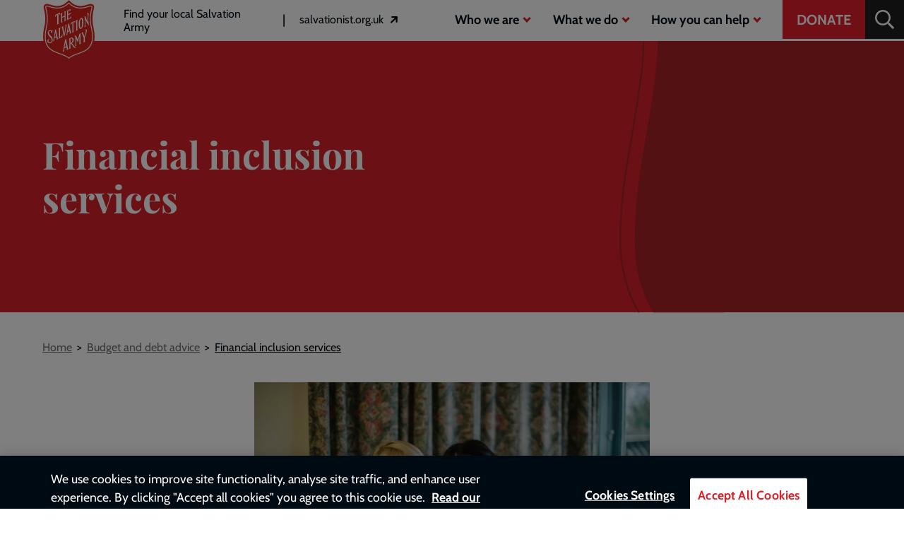

--- FILE ---
content_type: text/html; charset=UTF-8
request_url: https://www.salvationarmy.org.uk/budget-and-debt-advice/financial-inclusion-services
body_size: 14084
content:
<!DOCTYPE html>
<html lang="en" dir="ltr" prefix="og: https://ogp.me/ns#">
<head>

  <link rel="preconnect" href="https://www.youtube.com">
  <link rel="preconnect" href="https://i.ytimg.com">
  <link rel="preconnect" href="https://i9.ytimg.com">
  <link rel="preconnect" href="https://s.ytimg.com">
  <link rel="preconnect" href="https://player.vimeo.com">
  <link rel="preconnect" href="https://i.vimeocdn.com">
  <link rel="preconnect" href="https://f.vimeocdn.com">

      <script>
      window.dataLayer = window.dataLayer || [];

      var dataLayerPush = {
        'pageType' : 'content_page'
      };

      
      dataLayer.push(dataLayerPush);
    </script>
  
  <!-- Fundraise Up: world-class checkout experience for serious online fundraising -->
  <script>(function(w,d,s,n,a){if(!w[n]){var l='call,catch,on,once,set,then,track'
        .split(','),i,o=function(n){return'function'==typeof n?o.l.push([arguments])&&o
      :function(){return o.l.push([n,arguments])&&o}},t=d.getElementsByTagName(s)[0],
      j=d.createElement(s);j.async=!0;j.src='https://cdn.fundraiseup.com/widget/'+a;
      t.parentNode.insertBefore(j,t);o.s=Date.now();o.v=4;o.h=w.location.href;o.l=[];
      for(i=0;i<7;i++)o[l[i]]=o(l[i]);w[n]=o}
    })(window,document,'script','FundraiseUp','ASNVRJLX');</script>
  <!-- End Fundraise Up -->
  <meta charset="utf-8" />
<meta name="description" content="Supporting people who are struggling with debt find solutions that work for them." />
<link rel="canonical" href="https://www.salvationarmy.org.uk/budget-and-debt-advice/financial-inclusion-services" />
<link rel="image_src" href="https://www.salvationarmy.org.uk/sites/default/files/styles/social/public/images/2024-12/Dunstable%20Debt%20Advice%20-%2027%20web_0.jpg.webp?itok=UtOB9il2" />
<meta property="og:site_name" content="The Salvation Army" />
<meta property="og:url" content="https://www.salvationarmy.org.uk/budget-and-debt-advice/financial-inclusion-services" />
<meta property="og:title" content="Financial inclusion services" />
<meta property="og:description" content="Supporting people who are struggling with debt find solutions that work for them." />
<meta property="og:image" content="https://www.salvationarmy.org.uk/sites/default/files/styles/social/public/images/2024-12/Dunstable%20Debt%20Advice%20-%2027%20web_0.jpg.webp?itok=UtOB9il2" />
<meta name="twitter:card" content="summary_large_image" />
<meta name="twitter:description" content="Supporting people who are struggling with debt find solutions that work for them." />
<meta name="twitter:site" content="@salvationarmyuk" />
<meta name="twitter:title" content="Financial inclusion services" />
<meta name="twitter:image" content="https://www.salvationarmy.org.uk/sites/default/files/styles/social/public/images/2024-12/Dunstable%20Debt%20Advice%20-%2027%20web_0.jpg.webp?itok=UtOB9il2" />
<meta name="Generator" content="Drupal 10 (https://www.drupal.org)" />
<meta name="MobileOptimized" content="width" />
<meta name="HandheldFriendly" content="true" />
<meta name="viewport" content="width=device-width, initial-scale=1.0" />
<script type="application/ld+json">{
    "@context": "https://schema.org",
    "@graph": [
        {
            "@type": "WebPage",
            "@id": "https://www.salvationarmy.org.uk/budget-and-debt-advice/financial-inclusion-services",
            "publisher": {
                "@type": "NGO",
                "name": "The Salvation Army",
                "url": "https://www.salvationarmy.org.uk/"
            },
            "inLanguage": "en-GB"
        }
    ]
}</script>
<style type="text/css">.c-hero .c-hero__fru iframe,.c-hero .c-hero__fru a {
    display:inline-block!important;
    min-height:417px!important;
  }</style>
<link rel="alternate" type="application/rss+xml" title="Press Releases Feed" href="https://www.salvationarmy.org.uk/rss" />


    <link rel="icon" type="image/x-icon" href="/themes/custom/salvation_army/favicon.ico">

    <link rel="icon" sizes="16x16" href="/themes/custom/salvation_army/icons/16.png">
  <link rel="icon" sizes="32x32" href="/themes/custom/salvation_army/icons/32.png">
  <link rel="apple-touch-icon" sizes="180x180" href="/themes/custom/salvation_army/icons/180.png">

  <title>Financial inclusion services | The Salvation Army</title>
  <link rel="stylesheet" media="all" href="/sites/default/files/css/css_zcV8v715lqHiPLNptUysy4CxHcG1XmG3bszgiyOEKAI.css?delta=0&amp;language=en&amp;theme=salvation_army&amp;include=eJxtjkEOAiEQBD9ElidNGhgXFBgyA8b9vZsYoyaeOl11KawphB6zqHl8HRdF2SddA3XDFQ83oNgVI9sbf8i2-lihFsucnKHeMYt0grbD71UCqrMLtWLRn4vUSqcpUgOUGvfl7LDJzQcYu1VoYE7Wfial-xnEiTKrbDaP-usjNP3BjVMBhSrx9rJPprVbgw" />
<link rel="stylesheet" media="all" href="/sites/default/files/css/css_k1Muba3Vb-hJAtb93n9-lUswCygL6W78Mfeu8jzXado.css?delta=1&amp;language=en&amp;theme=salvation_army&amp;include=eJxtjkEOAiEQBD9ElidNGhgXFBgyA8b9vZsYoyaeOl11KawphB6zqHl8HRdF2SddA3XDFQ83oNgVI9sbf8i2-lihFsucnKHeMYt0grbD71UCqrMLtWLRn4vUSqcpUgOUGvfl7LDJzQcYu1VoYE7Wfial-xnEiTKrbDaP-usjNP3BjVMBhSrx9rJPprVbgw" />

  <script type="application/json" data-drupal-selector="drupal-settings-json">{"path":{"baseUrl":"\/","pathPrefix":"","currentPath":"node\/3106","currentPathIsAdmin":false,"isFront":false,"currentLanguage":"en"},"pluralDelimiter":"\u0003","suppressDeprecationErrors":true,"gtag":{"tagId":"","consentMode":false,"otherIds":[],"events":[],"additionalConfigInfo":[]},"ajaxPageState":{"libraries":"[base64]","theme":"salvation_army","theme_token":null},"ajaxTrustedUrl":{"\/site\/search":true},"gtm":{"tagId":null,"settings":{"data_layer":"dataLayer","include_classes":false,"allowlist_classes":"","blocklist_classes":"","include_environment":false,"environment_id":"","environment_token":""},"tagIds":["GTM-5LG4DMX"]},"auto_anchors":{"show_automatic_anchor_links":false,"root_elements":"body","anchor_elements":"h2, h3, h4, h5, h6","link_content":"#","exclude_admin_pages":true},"clientside_validation_jquery":{"validate_all_ajax_forms":2,"force_validate_on_blur":true,"force_html5_validation":false,"messages":{"required":"This field is required.","remote":"Please fix this field.","email":"Please enter a valid email address.","url":"Please enter a valid URL.","date":"Please enter a valid date.","dateISO":"Please enter a valid date (ISO).","number":"Please enter a valid number.","digits":"Please enter only digits.","equalTo":"Please enter the same value again.","maxlength":"Please enter no more than {0} characters.","minlength":"Please enter at least {0} characters.","rangelength":"Please enter a value between {0} and {1} characters long.","range":"Please enter a value between {0} and {1}.","max":"Please enter a value less than or equal to {0}.","min":"Please enter a value greater than or equal to {0}.","step":"Please enter a multiple of {0}."}},"user":{"uid":0,"permissionsHash":"dde8c11597c157153991716a8f432de4dd31d7882ac9e66fbd0a90605710d910"}}</script>
<script src="/sites/default/files/js/js_F9Cjwwa7jWiMMpzh0L5wYRZ-iOdg-R8M30nXhOvIKak.js?scope=header&amp;delta=0&amp;language=en&amp;theme=salvation_army&amp;include=eJyNjV0SgzAIhC-UMUdiMGLEktDmr_X2jdqH1qe-MCzfsou1KGB0i6Zs8UsYJ0yxZJ4IGgpPWFgjrI9KabOuDec28Ez_Wj-MjFf1QlDQW9_HVQ-44uv3GExGCJyd7QEouFECantpB9LOQkxhs150RDFPGmdNAXId-1ve8eGHktDdOHp7r3mBa9obFetrvA"></script>
<script src="/modules/contrib/google_tag/js/gtag.js?t8j8db"></script>
<script src="/modules/contrib/google_tag/js/gtm.js?t8j8db"></script>


                              <script>!function(e){var n="https://s.go-mpulse.net/boomerang/";if("False"=="True")e.BOOMR_config=e.BOOMR_config||{},e.BOOMR_config.PageParams=e.BOOMR_config.PageParams||{},e.BOOMR_config.PageParams.pci=!0,n="https://s2.go-mpulse.net/boomerang/";if(window.BOOMR_API_key="EX8MN-MSL3D-DYYC8-RVU2R-WV3L4",function(){function e(){if(!o){var e=document.createElement("script");e.id="boomr-scr-as",e.src=window.BOOMR.url,e.async=!0,i.parentNode.appendChild(e),o=!0}}function t(e){o=!0;var n,t,a,r,d=document,O=window;if(window.BOOMR.snippetMethod=e?"if":"i",t=function(e,n){var t=d.createElement("script");t.id=n||"boomr-if-as",t.src=window.BOOMR.url,BOOMR_lstart=(new Date).getTime(),e=e||d.body,e.appendChild(t)},!window.addEventListener&&window.attachEvent&&navigator.userAgent.match(/MSIE [67]\./))return window.BOOMR.snippetMethod="s",void t(i.parentNode,"boomr-async");a=document.createElement("IFRAME"),a.src="about:blank",a.title="",a.role="presentation",a.loading="eager",r=(a.frameElement||a).style,r.width=0,r.height=0,r.border=0,r.display="none",i.parentNode.appendChild(a);try{O=a.contentWindow,d=O.document.open()}catch(_){n=document.domain,a.src="javascript:var d=document.open();d.domain='"+n+"';void(0);",O=a.contentWindow,d=O.document.open()}if(n)d._boomrl=function(){this.domain=n,t()},d.write("<bo"+"dy onload='document._boomrl();'>");else if(O._boomrl=function(){t()},O.addEventListener)O.addEventListener("load",O._boomrl,!1);else if(O.attachEvent)O.attachEvent("onload",O._boomrl);d.close()}function a(e){window.BOOMR_onload=e&&e.timeStamp||(new Date).getTime()}if(!window.BOOMR||!window.BOOMR.version&&!window.BOOMR.snippetExecuted){window.BOOMR=window.BOOMR||{},window.BOOMR.snippetStart=(new Date).getTime(),window.BOOMR.snippetExecuted=!0,window.BOOMR.snippetVersion=12,window.BOOMR.url=n+"EX8MN-MSL3D-DYYC8-RVU2R-WV3L4";var i=document.currentScript||document.getElementsByTagName("script")[0],o=!1,r=document.createElement("link");if(r.relList&&"function"==typeof r.relList.supports&&r.relList.supports("preload")&&"as"in r)window.BOOMR.snippetMethod="p",r.href=window.BOOMR.url,r.rel="preload",r.as="script",r.addEventListener("load",e),r.addEventListener("error",function(){t(!0)}),setTimeout(function(){if(!o)t(!0)},3e3),BOOMR_lstart=(new Date).getTime(),i.parentNode.appendChild(r);else t(!1);if(window.addEventListener)window.addEventListener("load",a,!1);else if(window.attachEvent)window.attachEvent("onload",a)}}(),"".length>0)if(e&&"performance"in e&&e.performance&&"function"==typeof e.performance.setResourceTimingBufferSize)e.performance.setResourceTimingBufferSize();!function(){if(BOOMR=e.BOOMR||{},BOOMR.plugins=BOOMR.plugins||{},!BOOMR.plugins.AK){var n=""=="true"?1:0,t="",a="aoinvpqxzvm2q2l6tmva-f-cd8c0a44b-clientnsv4-s.akamaihd.net",i="false"=="true"?2:1,o={"ak.v":"39","ak.cp":"1432502","ak.ai":parseInt("880083",10),"ak.ol":"0","ak.cr":10,"ak.ipv":4,"ak.proto":"h2","ak.rid":"17b45dbf","ak.r":38938,"ak.a2":n,"ak.m":"dscb","ak.n":"essl","ak.bpcip":"3.144.218.0","ak.cport":60076,"ak.gh":"23.55.170.155","ak.quicv":"","ak.tlsv":"tls1.3","ak.0rtt":"","ak.0rtt.ed":"","ak.csrc":"-","ak.acc":"","ak.t":"1769904938","ak.ak":"hOBiQwZUYzCg5VSAfCLimQ==ar0vuQdpKdE30E47H+Gdq/n4OikV9+SqHijy7ykUDe5+d/crjtrS+M4CDWQSs/SHwSZZbtf8ocQ7V97lzl9kG29WRbQOH2DBEuGkPw6ER68rKG8qgbQaaWBwcSCtz68TI8A2K6Ltuwq1moys62p0wSx/Gqk0coRnTwvfq1g+P4duNDKUZRx8JSmydHFJULMh+K0WR5xt8fCMc2Koq+M/3EoccW25OrZUWbe5Q0oYopjMZ2hqFYwgsJIUNtm533pWDoNCdgcAJNLCj4JliBYYVHTT9fj4oM+e2BiXBdony/+WGMkhZayqB1alD/EsLy+9o/pERbMAs/DUfbiaY6tEsXzYe7Nso9pDt8UhmaG94u5qxv8sfFkdhn10J2ackA7EzFsm6bUaBh349vJoo8rWf3RAQ8zpEe4gX93PYr/FK2E=","ak.pv":"9","ak.dpoabenc":"","ak.tf":i};if(""!==t)o["ak.ruds"]=t;var r={i:!1,av:function(n){var t="http.initiator";if(n&&(!n[t]||"spa_hard"===n[t]))o["ak.feo"]=void 0!==e.aFeoApplied?1:0,BOOMR.addVar(o)},rv:function(){var e=["ak.bpcip","ak.cport","ak.cr","ak.csrc","ak.gh","ak.ipv","ak.m","ak.n","ak.ol","ak.proto","ak.quicv","ak.tlsv","ak.0rtt","ak.0rtt.ed","ak.r","ak.acc","ak.t","ak.tf"];BOOMR.removeVar(e)}};BOOMR.plugins.AK={akVars:o,akDNSPreFetchDomain:a,init:function(){if(!r.i){var e=BOOMR.subscribe;e("before_beacon",r.av,null,null),e("onbeacon",r.rv,null,null),r.i=!0}return this},is_complete:function(){return!0}}}}()}(window);</script></head>
<body class="the-salvation-army node-content-page">
    <a href="#main-content" class="visually-hidden focusable">
    Skip to main content
  </a>
  <noscript><iframe src="https://www.googletagmanager.com/ns.html?id=GTM-5LG4DMX"
                  height="0" width="0" style="display:none;visibility:hidden"></iframe></noscript>

    <div class="dialog-off-canvas-main-canvas" data-off-canvas-main-canvas>
    <header class="c-header" id="js-header" role="banner">
  <div class="e-container">
    <div class="e-flex">
        <div class="c-header__logo">
          <a href="/" title="Home" rel="home">
        <img src="/themes/custom/salvation_army/logo.svg" alt="The Salvation Army, homepage"/>
      </a>
          </div>

      <div class="c-desktop-menu" style="">
        <nav role="navigation" aria-labelledby="block-headerlinks-menu" id="block-headerlinks">
            
  <h2 class="visually-hidden" id="block-headerlinks-menu">Header links</h2>
  

        <ul class="c-menu c-menu--primary c-menu--header-links">
          <li class="c-menu__item c-menu__item--primary">
      <a href="/map-page" class="c-menu__link c-menu__link--primary" data-drupal-link-system-path="map-page">Find your local Salvation Army</a>
    </li>
  </ul>

  </nav>

        <nav role="navigation" aria-labelledby="block-headerlinks2-menu" id="block-headerlinks2">
            
  <h2 class="visually-hidden" id="block-headerlinks2-menu">Header links 2</h2>
  

        <ul class="c-menu c-menu--primary c-menu--header-links">
          <li class="external-menu-link external-link--salvationist-org c-menu__item c-menu__item--primary">
      <a href="https://www.salvationist.org.uk/" class="c-menu__link c-menu__link--primary"><span class="visually-hidden">External link to Salvationist website -</span> salvationist.org.uk</a>
    </li>
  </ul>

  </nav>

      </div>
      <div class="c-header--align-right">
        <div class="c-desktop-menu" style="">
          <nav role="navigation" aria-labelledby="block-mainnavigation-menu" id="block-mainnavigation">
            
  <h2 class="visually-hidden" id="block-mainnavigation-menu">Main navigation</h2>
  

        
              <ul class="c-menu c-menu--primary">
                                  <li class="c-menu__item c-menu__item--primary c-menu__item--expanded">
                          <span data-featured="0" tabindex="0" class="c-menu__link has-children js-menu-has-children c-menu__link--primary">Who we are</span>

                                              <ul class="c-menu c-menu--secondary js-menu-secondary">
                      <li class="c-menu__back">
              <button class="c-menu__link js-menu-back">Back</button>
            </li>
          
                                    <li class="c-menu__item c-menu__item--expanded c-menu__item--is-featured">
                          <span class="c-menu__link--desktop">
                <span class="c-menu__featured-title">Our faith</span>
                <a href="/our-faith">Find out more ></a>
              </span>
              <span class="c-menu__link--mobile">
                <a href="/our-faith" data-featured="1" class="c-menu__link" data-drupal-link-system-path="node/12601">Our faith</a>
              </span>

            
          </li>
                            <li class="c-menu__item c-menu__item--expanded">
                          <span data-featured="0" tabindex="0" class="c-menu__link has-children js-menu-has-children">The Salvation Army</span>

                                              <ul class="c-menu ">
          
                                    <li class="c-menu__item c-menu__item--collapsed">
                          <a href="/about-us" data-featured="0" tabindex="0" class="c-menu__link" data-drupal-link-system-path="node/671">About us</a>

                          
          </li>
                            <li class="c-menu__item">
                          <a href="/our-leadership" data-featured="0" tabindex="0" class="c-menu__link" data-drupal-link-system-path="node/626">Leadership</a>

                          
          </li>
                            <li class="c-menu__item c-menu__item--collapsed">
                          <a href="/publications" data-featured="0" tabindex="0" class="c-menu__link" data-drupal-link-system-path="node/681">Publications</a>

                          
          </li>
                            <li class="c-menu__item">
                          <a href="/news-centre" tabindex="0" class="c-menu__link" data-drupal-link-system-path="node/15391">News centre</a>

                          
          </li>
              </ul>
      
                          
          </li>
                            <li class="c-menu__item c-menu__item--expanded">
                          <span data-featured="0" tabindex="0" class="c-menu__link has-children js-menu-has-children">What we stand for</span>

                                              <ul class="c-menu ">
          
                                    <li class="c-menu__item c-menu__item--collapsed">
                          <a href="/our-mission-vision-and-values" tabindex="0" class="c-menu__link" data-drupal-link-system-path="node/446">Our mission, vision and values</a>

                          
          </li>
                            <li class="c-menu__item">
                          <a href="/about-us/our-history" tabindex="0" class="c-menu__link" data-drupal-link-system-path="node/636">Our history</a>

                          
          </li>
                            <li class="c-menu__item">
                          <a href="/salvation-army-doctrines" tabindex="0" class="c-menu__link" data-drupal-link-system-path="node/451">Salvation Army doctrines</a>

                          
          </li>
              </ul>
      
                          
          </li>
                            <li class="c-menu__item c-menu__item--expanded">
                          <span data-featured="0" tabindex="0" class="c-menu__link has-children js-menu-has-children">Faith</span>

                                              <ul class="c-menu ">
          
                                    <li class="c-menu__item c-menu__item--collapsed">
                          <a href="/william-booth-college" data-featured="0" tabindex="0" class="c-menu__link" data-drupal-link-system-path="node/13146">William Booth College</a>

                          
          </li>
                            <li class="c-menu__item c-menu__item--collapsed">
                          <a href="/our-faith" data-featured="0" tabindex="0" class="c-menu__link" data-drupal-link-system-path="node/12601">Our faith</a>

                          
          </li>
              </ul>
      
                          
          </li>
              </ul>
      
                          
          </li>
                            <li class="c-menu__item c-menu__item--primary c-menu__item--expanded">
                          <span data-featured="0" tabindex="0" class="c-menu__link has-children js-menu-has-children c-menu__link--primary">What we do</span>

                                              <ul class="c-menu c-menu--secondary js-menu-secondary">
                      <li class="c-menu__back">
              <button class="c-menu__link js-menu-back">Back</button>
            </li>
          
                                    <li class="c-menu__item c-menu__item--is-featured">
                          <span class="c-menu__link--desktop">
                <span class="c-menu__featured-title">Our work</span>
                <a href="/our-work">Find out more ></a>
              </span>
              <span class="c-menu__link--mobile">
                <a href="/our-work" data-featured="1" class="c-menu__link" data-drupal-link-system-path="node/13076">Our work</a>
              </span>

            
          </li>
                            <li class="c-menu__item c-menu__item--expanded">
                          <span data-featured="0" tabindex="0" class="c-menu__link has-children js-menu-has-children">In the community</span>

                                              <ul class="c-menu ">
          
                                    <li class="c-menu__item c-menu__item--collapsed">
                          <a href="/youth-and-children" data-featured="0" tabindex="0" class="c-menu__link" data-drupal-link-system-path="node/3576">Youth and children</a>

                          
          </li>
                            <li class="c-menu__item c-menu__item--collapsed">
                          <a href="/families" data-featured="0" tabindex="0" class="c-menu__link" data-drupal-link-system-path="node/6401">Families</a>

                          
          </li>
                            <li class="c-menu__item c-menu__item--collapsed">
                          <a href="/homelessness" data-featured="0" tabindex="0" class="c-menu__link" data-drupal-link-system-path="node/221">Homelessness</a>

                          
          </li>
                            <li class="c-menu__item c-menu__item--collapsed">
                          <a href="/music-and-creative-arts" data-featured="0" tabindex="0" class="c-menu__link" data-drupal-link-system-path="node/4731">Music and creative arts</a>

                          
          </li>
                            <li class="c-menu__item c-menu__item--collapsed">
                          <a href="/older-people" data-featured="0" tabindex="0" class="c-menu__link" data-drupal-link-system-path="node/236">Older people</a>

                          
          </li>
                            <li class="c-menu__item c-menu__item--collapsed">
                          <a href="/budget-and-debt-advice" data-featured="0" tabindex="0" class="c-menu__link" data-drupal-link-system-path="node/2706">Budget and debt advice</a>

                          
          </li>
                            <li class="c-menu__item c-menu__item--collapsed">
                          <a href="/employment-plus" data-featured="0" tabindex="0" class="c-menu__link" data-drupal-link-system-path="node/5041">Employment plus</a>

                          
          </li>
                            <li class="c-menu__item c-menu__item--collapsed">
                          <a href="/community" data-featured="0" tabindex="0" class="c-menu__link" data-drupal-link-system-path="node/2516">More</a>

                          
          </li>
              </ul>
      
                          
          </li>
                            <li class="c-menu__item c-menu__item--expanded">
                          <span data-featured="0" tabindex="0" class="c-menu__link has-children js-menu-has-children">In the UK and Republic of Ireland</span>

                                              <ul class="c-menu ">
          
                                    <li class="c-menu__item c-menu__item--collapsed">
                          <a href="/campaigning-and-policy" data-featured="0" tabindex="0" class="c-menu__link" data-drupal-link-system-path="node/3381">Campaigning and policy</a>

                          
          </li>
                            <li class="c-menu__item c-menu__item--collapsed">
                          <a href="/events" data-featured="0" tabindex="0" class="c-menu__link" data-drupal-link-system-path="node/2011">Events</a>

                          
          </li>
                            <li class="c-menu__item c-menu__item--collapsed">
                          <a href="/family-tracing" data-featured="0" tabindex="0" class="c-menu__link" data-drupal-link-system-path="node/931">Family tracing</a>

                          
          </li>
                            <li class="c-menu__item c-menu__item--collapsed">
                          <a href="/modern-slavery" data-featured="0" tabindex="0" class="c-menu__link" data-drupal-link-system-path="node/1306">Modern slavery</a>

                          
          </li>
                            <li class="c-menu__item c-menu__item--collapsed">
                          <a href="/ireland-0" data-featured="0" tabindex="0" class="c-menu__link" data-drupal-link-system-path="node/3346">Republic of Ireland</a>

                          
          </li>
              </ul>
      
                          
          </li>
                            <li class="c-menu__item c-menu__item--expanded">
                          <span data-featured="0" tabindex="0" class="c-menu__link has-children js-menu-has-children">Across the world</span>

                                              <ul class="c-menu ">
          
                                    <li class="c-menu__item c-menu__item--collapsed">
                          <a href="/international-development" data-featured="0" tabindex="0" class="c-menu__link" data-drupal-link-system-path="node/1361">International development</a>

                          
          </li>
                            <li class="external-menu-link external-link--salvationarmy c-menu__item">
                          <a href="https://www.salvationarmy.org/" data-featured="0" tabindex="0" class="c-menu__link">The Salvation Army International</a>

                          
          </li>
              </ul>
      
                          
          </li>
              </ul>
      
                          
          </li>
                            <li class="c-menu__item c-menu__item--primary c-menu__item--expanded">
                          <span data-featured="0" tabindex="0" class="c-menu__link has-children js-menu-has-children c-menu__link--primary">How you can help</span>

                                              <ul class="c-menu c-menu--secondary js-menu-secondary">
                      <li class="c-menu__back">
              <button class="c-menu__link js-menu-back">Back</button>
            </li>
          
                                    <li class="c-menu__item c-menu__item--is-featured">
                          <span class="c-menu__link--desktop">
                <span class="c-menu__featured-title">In your local church</span>
                <a href="/map-page">Find out more ></a>
              </span>
              <span class="c-menu__link--mobile">
                <a href="/map-page" data-featured="1" class="c-menu__link" data-drupal-link-system-path="map-page">In your local church</a>
              </span>

            
          </li>
                            <li class="c-menu__item c-menu__item--expanded">
                          <span data-featured="0" tabindex="0" class="c-menu__link has-children js-menu-has-children">Donate</span>

                                              <ul class="c-menu ">
          
                                    <li class="c-menu__item">
                          <a href="/donate" data-featured="0" tabindex="0" class="c-menu__link" data-drupal-link-system-path="node/381">Donate</a>

                          
          </li>
                            <li class="c-menu__item">
                          <a href="/regular-giving" data-featured="0" tabindex="0" class="c-menu__link" data-drupal-link-system-path="node/20826">Regular giving</a>

                          
          </li>
                            <li class="c-menu__item">
                          <a href="/memory" tabindex="0" class="c-menu__link" data-drupal-link-system-path="node/31611">In memory</a>

                          
          </li>
                            <li class="c-menu__item c-menu__item--collapsed">
                          <a href="/gifts-wills" data-featured="0" tabindex="0" class="c-menu__link" data-drupal-link-system-path="node/576">Gifts in Wills</a>

                          
          </li>
                            <li class="c-menu__item c-menu__item--collapsed">
                          <a href="/philanthropy" data-featured="0" tabindex="0" class="c-menu__link" data-drupal-link-system-path="node/561">Philanthropy</a>

                          
          </li>
                            <li class="c-menu__item c-menu__item--collapsed">
                          <a href="/corporate-partnerships" tabindex="0" class="c-menu__link" data-drupal-link-system-path="node/501">Corporate partnerships</a>

                          
          </li>
              </ul>
      
                          
          </li>
                            <li class="c-menu__item c-menu__item--expanded">
                          <span data-featured="0" tabindex="0" class="c-menu__link has-children js-menu-has-children">Fundraise</span>

                                              <ul class="c-menu ">
          
                                    <li class="c-menu__item">
                          <a href="/fundraise-us" data-featured="0" tabindex="0" class="c-menu__link" data-drupal-link-system-path="node/15341">Fundraise for us</a>

                          
          </li>
                            <li class="c-menu__item c-menu__item--collapsed">
                          <a href="/run" data-featured="0" tabindex="0" class="c-menu__link" data-drupal-link-system-path="node/771">Run</a>

                          
          </li>
                            <li class="c-menu__item c-menu__item--collapsed">
                          <a href="/cycle" data-featured="0" tabindex="0" class="c-menu__link" data-drupal-link-system-path="node/776">Cycle</a>

                          
          </li>
                            <li class="c-menu__item">
                          <a href="/walks-and-treks" data-featured="0" tabindex="0" class="c-menu__link" data-drupal-link-system-path="node/746">Walks and Treks</a>

                          
          </li>
                            <li class="c-menu__item">
                          <a href="/fundraise-us/online-shop" tabindex="0" class="c-menu__link" data-drupal-link-system-path="node/22536">Team Sally Army shop</a>

                          
          </li>
              </ul>
      
                          
          </li>
                            <li class="c-menu__item c-menu__item--expanded">
                          <span data-featured="0" tabindex="0" class="c-menu__link has-children js-menu-has-children">Other ways</span>

                                              <ul class="c-menu ">
          
                                    <li class="c-menu__item">
                          <a href="/being-salvationist" data-featured="0" tabindex="0" class="c-menu__link" data-drupal-link-system-path="node/896">Become a Salvationist</a>

                          
          </li>
                            <li class="c-menu__item c-menu__item--collapsed">
                          <a href="/recycle" data-featured="0" tabindex="0" class="c-menu__link" data-drupal-link-system-path="node/506">Recycle</a>

                          
          </li>
                            <li class="c-menu__item">
                          <a href="/charity-shops" data-featured="0" tabindex="0" class="c-menu__link" data-drupal-link-system-path="node/491">Shop</a>

                          
          </li>
                            <li class="c-menu__item c-menu__item--collapsed">
                          <a href="/volunteer" data-featured="0" tabindex="0" class="c-menu__link" data-drupal-link-system-path="node/551">Volunteer</a>

                          
          </li>
                            <li class="c-menu__item">
                          <a href="/careers-and-jobs" data-featured="0" tabindex="0" class="c-menu__link" data-drupal-link-system-path="node/726">Work for us</a>

                          
          </li>
                            <li class="external-menu-link external-link--sagic-co c-menu__item">
                          <a href="https://www.sagic.co.uk/" data-featured="0" tabindex="0" class="c-menu__link">Insurance</a>

                          
          </li>
              </ul>
      
                          
          </li>
              </ul>
      
                          
          </li>
              </ul>
      


  </nav>

        </div>
        <div class="e-header-cta-wrapper">
          <nav role="navigation" aria-labelledby="block-headercta-menu" id="block-headercta">
            
  <h2 class="visually-hidden" id="block-headercta-menu">Header CTA</h2>
  

        

        <a href="/?form=FUNFLJFKFVA" class="e-cta e-cta--compact" data-drupal-link-query="{&quot;form&quot;:&quot;FUNFLJFKFVA&quot;}" data-drupal-link-system-path="&lt;front&gt;">Donate</a>
  
  </nav>

        </div>
        <div class="c-header-search" style="">
          <button aria-label="Search" aria-expanded="false" class="c-header-search__open" id="js-header-search-open" tabindex="0">
            <svg aria-hidden="true" data-prefix="far" data-icon="search" class="svg-inline--fa fa-search fa-w-16" xmlns="http://www.w3.org/2000/svg" viewBox="0 0 512 512"><path fill="currentColor" d="M508.5 468.9L387.1 347.5c-2.3-2.3-5.3-3.5-8.5-3.5h-13.2c31.5-36.5 50.6-84 50.6-136C416 93.1 322.9 0 208 0S0 93.1 0 208s93.1 208 208 208c52 0 99.5-19.1 136-50.6v13.2c0 3.2 1.3 6.2 3.5 8.5l121.4 121.4c4.7 4.7 12.3 4.7 17 0l22.6-22.6c4.7-4.7 4.7-12.3 0-17zM208 368c-88.4 0-160-71.6-160-160S119.6 48 208 48s160 71.6 160 160-71.6 160-160 160z"/></svg>          </button>
          <div class="c-header-search__form" id="js-header-search-form">
            <div class="views-exposed-form" data-drupal-selector="views-exposed-form-free-text-search-page-1" id="block-sitewide-search-block">
  
    
        <div class="c-form-module c-form--sitewide-search">
    <form action="/site/search" method="get" id="views-exposed-form-free-text-search-page-1" accept-charset="UTF-8" class="c-form-module__form c-form--views-exposed-form-free-text-search-page-1">
      <div class="c-form-module__form-wrapper">
        <div class="js-form-item form-item js-form-type-textfield form-item-qt js-form-item-qt form-no-label">
      <label for="edit-qt" class="visually-hidden">Search</label>
        <input aria-label="Search" autocomplete="off" data-drupal-selector="edit-qt" data-msg-maxlength="Search field has a maximum length of 128." type="text" id="edit-qt" name="qt" value="" size="30" maxlength="128" class="form-text" />

        </div>
<div data-drupal-selector="edit-actions" class="form-actions js-form-wrapper form-wrapper" id="edit-actions"><input data-drupal-selector="edit-submit-free-text-search" type="submit" id="edit-submit-free-text-search" value="Search" class="button js-form-submit form-submit" />
</div>


      </div>
    </form>
  </div>

  </div>

          </div>
        </div>
      </div>
      <button aria-controls="js-mobile-menu" aria-expanded="false" aria-label="Open menu" class="e-hamburger e-hamburger--squeeze" id="js-hamburger" style="">
        <span class="e-hamburger-box">
          <span class="e-hamburger-inner"></span>
        </span>
      </button>
    </div>

    <div class="c-mobile-menu" id="js-mobile-menu">
      <div class="c-mobile-menu__wrapper">
        <div class="c-header-search__form--mobile">
          <div class="views-exposed-form" data-drupal-selector="views-exposed-form-free-text-search-page-1" id="block-sitewide-search-block">
  
    
        <div class="c-form-module c-form--sitewide-search">
    <form action="/site/search" method="get" id="views-exposed-form-free-text-search-page-1" accept-charset="UTF-8" class="c-form-module__form c-form--views-exposed-form-free-text-search-page-1">
      <div class="c-form-module__form-wrapper">
        <div class="js-form-item form-item js-form-type-textfield form-item-qt js-form-item-qt form-no-label">
      <label for="edit-qt" class="visually-hidden">Search</label>
        <input aria-label="Search" autocomplete="off" data-drupal-selector="edit-qt" data-msg-maxlength="Search field has a maximum length of 128." type="text" id="edit-qt" name="qt" value="" size="30" maxlength="128" class="form-text" />

        </div>
<div data-drupal-selector="edit-actions" class="form-actions js-form-wrapper form-wrapper" id="edit-actions"><input data-drupal-selector="edit-submit-free-text-search" type="submit" id="edit-submit-free-text-search" value="Search" class="button js-form-submit form-submit" />
</div>


      </div>
    </form>
  </div>

  </div>

        </div>
        <nav role="navigation" aria-labelledby="block-headerlinks-menu" id="block-headerlinks">
            
  <h2 class="visually-hidden" id="block-headerlinks-menu">Header links</h2>
  

        <ul class="c-menu c-menu--primary c-menu--header-links">
          <li class="c-menu__item c-menu__item--primary">
      <a href="/map-page" class="c-menu__link c-menu__link--primary" data-drupal-link-system-path="map-page">Find your local Salvation Army</a>
    </li>
  </ul>

  </nav>

        <nav role="navigation" aria-labelledby="block-mainnavigation-menu" id="block-mainnavigation">
            
  <h2 class="visually-hidden" id="block-mainnavigation-menu">Main navigation</h2>
  

        
              <ul class="c-menu c-menu--primary">
                                  <li class="c-menu__item c-menu__item--primary c-menu__item--expanded">
                          <span data-featured="0" tabindex="0" class="c-menu__link has-children js-menu-has-children c-menu__link--primary">Who we are</span>

                                              <ul class="c-menu c-menu--secondary js-menu-secondary">
                      <li class="c-menu__back">
              <button class="c-menu__link js-menu-back">Back</button>
            </li>
          
                                    <li class="c-menu__item c-menu__item--expanded c-menu__item--is-featured">
                          <span class="c-menu__link--desktop">
                <span class="c-menu__featured-title">Our faith</span>
                <a href="/our-faith">Find out more ></a>
              </span>
              <span class="c-menu__link--mobile">
                <a href="/our-faith" data-featured="1" class="c-menu__link" data-drupal-link-system-path="node/12601">Our faith</a>
              </span>

            
          </li>
                            <li class="c-menu__item c-menu__item--expanded">
                          <span data-featured="0" tabindex="0" class="c-menu__link has-children js-menu-has-children">The Salvation Army</span>

                                              <ul class="c-menu ">
          
                                    <li class="c-menu__item c-menu__item--collapsed">
                          <a href="/about-us" data-featured="0" tabindex="0" class="c-menu__link" data-drupal-link-system-path="node/671">About us</a>

                          
          </li>
                            <li class="c-menu__item">
                          <a href="/our-leadership" data-featured="0" tabindex="0" class="c-menu__link" data-drupal-link-system-path="node/626">Leadership</a>

                          
          </li>
                            <li class="c-menu__item c-menu__item--collapsed">
                          <a href="/publications" data-featured="0" tabindex="0" class="c-menu__link" data-drupal-link-system-path="node/681">Publications</a>

                          
          </li>
                            <li class="c-menu__item">
                          <a href="/news-centre" tabindex="0" class="c-menu__link" data-drupal-link-system-path="node/15391">News centre</a>

                          
          </li>
              </ul>
      
                          
          </li>
                            <li class="c-menu__item c-menu__item--expanded">
                          <span data-featured="0" tabindex="0" class="c-menu__link has-children js-menu-has-children">What we stand for</span>

                                              <ul class="c-menu ">
          
                                    <li class="c-menu__item c-menu__item--collapsed">
                          <a href="/our-mission-vision-and-values" tabindex="0" class="c-menu__link" data-drupal-link-system-path="node/446">Our mission, vision and values</a>

                          
          </li>
                            <li class="c-menu__item">
                          <a href="/about-us/our-history" tabindex="0" class="c-menu__link" data-drupal-link-system-path="node/636">Our history</a>

                          
          </li>
                            <li class="c-menu__item">
                          <a href="/salvation-army-doctrines" tabindex="0" class="c-menu__link" data-drupal-link-system-path="node/451">Salvation Army doctrines</a>

                          
          </li>
              </ul>
      
                          
          </li>
                            <li class="c-menu__item c-menu__item--expanded">
                          <span data-featured="0" tabindex="0" class="c-menu__link has-children js-menu-has-children">Faith</span>

                                              <ul class="c-menu ">
          
                                    <li class="c-menu__item c-menu__item--collapsed">
                          <a href="/william-booth-college" data-featured="0" tabindex="0" class="c-menu__link" data-drupal-link-system-path="node/13146">William Booth College</a>

                          
          </li>
                            <li class="c-menu__item c-menu__item--collapsed">
                          <a href="/our-faith" data-featured="0" tabindex="0" class="c-menu__link" data-drupal-link-system-path="node/12601">Our faith</a>

                          
          </li>
              </ul>
      
                          
          </li>
              </ul>
      
                          
          </li>
                            <li class="c-menu__item c-menu__item--primary c-menu__item--expanded">
                          <span data-featured="0" tabindex="0" class="c-menu__link has-children js-menu-has-children c-menu__link--primary">What we do</span>

                                              <ul class="c-menu c-menu--secondary js-menu-secondary">
                      <li class="c-menu__back">
              <button class="c-menu__link js-menu-back">Back</button>
            </li>
          
                                    <li class="c-menu__item c-menu__item--is-featured">
                          <span class="c-menu__link--desktop">
                <span class="c-menu__featured-title">Our work</span>
                <a href="/our-work">Find out more ></a>
              </span>
              <span class="c-menu__link--mobile">
                <a href="/our-work" data-featured="1" class="c-menu__link" data-drupal-link-system-path="node/13076">Our work</a>
              </span>

            
          </li>
                            <li class="c-menu__item c-menu__item--expanded">
                          <span data-featured="0" tabindex="0" class="c-menu__link has-children js-menu-has-children">In the community</span>

                                              <ul class="c-menu ">
          
                                    <li class="c-menu__item c-menu__item--collapsed">
                          <a href="/youth-and-children" data-featured="0" tabindex="0" class="c-menu__link" data-drupal-link-system-path="node/3576">Youth and children</a>

                          
          </li>
                            <li class="c-menu__item c-menu__item--collapsed">
                          <a href="/families" data-featured="0" tabindex="0" class="c-menu__link" data-drupal-link-system-path="node/6401">Families</a>

                          
          </li>
                            <li class="c-menu__item c-menu__item--collapsed">
                          <a href="/homelessness" data-featured="0" tabindex="0" class="c-menu__link" data-drupal-link-system-path="node/221">Homelessness</a>

                          
          </li>
                            <li class="c-menu__item c-menu__item--collapsed">
                          <a href="/music-and-creative-arts" data-featured="0" tabindex="0" class="c-menu__link" data-drupal-link-system-path="node/4731">Music and creative arts</a>

                          
          </li>
                            <li class="c-menu__item c-menu__item--collapsed">
                          <a href="/older-people" data-featured="0" tabindex="0" class="c-menu__link" data-drupal-link-system-path="node/236">Older people</a>

                          
          </li>
                            <li class="c-menu__item c-menu__item--collapsed">
                          <a href="/budget-and-debt-advice" data-featured="0" tabindex="0" class="c-menu__link" data-drupal-link-system-path="node/2706">Budget and debt advice</a>

                          
          </li>
                            <li class="c-menu__item c-menu__item--collapsed">
                          <a href="/employment-plus" data-featured="0" tabindex="0" class="c-menu__link" data-drupal-link-system-path="node/5041">Employment plus</a>

                          
          </li>
                            <li class="c-menu__item c-menu__item--collapsed">
                          <a href="/community" data-featured="0" tabindex="0" class="c-menu__link" data-drupal-link-system-path="node/2516">More</a>

                          
          </li>
              </ul>
      
                          
          </li>
                            <li class="c-menu__item c-menu__item--expanded">
                          <span data-featured="0" tabindex="0" class="c-menu__link has-children js-menu-has-children">In the UK and Republic of Ireland</span>

                                              <ul class="c-menu ">
          
                                    <li class="c-menu__item c-menu__item--collapsed">
                          <a href="/campaigning-and-policy" data-featured="0" tabindex="0" class="c-menu__link" data-drupal-link-system-path="node/3381">Campaigning and policy</a>

                          
          </li>
                            <li class="c-menu__item c-menu__item--collapsed">
                          <a href="/events" data-featured="0" tabindex="0" class="c-menu__link" data-drupal-link-system-path="node/2011">Events</a>

                          
          </li>
                            <li class="c-menu__item c-menu__item--collapsed">
                          <a href="/family-tracing" data-featured="0" tabindex="0" class="c-menu__link" data-drupal-link-system-path="node/931">Family tracing</a>

                          
          </li>
                            <li class="c-menu__item c-menu__item--collapsed">
                          <a href="/modern-slavery" data-featured="0" tabindex="0" class="c-menu__link" data-drupal-link-system-path="node/1306">Modern slavery</a>

                          
          </li>
                            <li class="c-menu__item c-menu__item--collapsed">
                          <a href="/ireland-0" data-featured="0" tabindex="0" class="c-menu__link" data-drupal-link-system-path="node/3346">Republic of Ireland</a>

                          
          </li>
              </ul>
      
                          
          </li>
                            <li class="c-menu__item c-menu__item--expanded">
                          <span data-featured="0" tabindex="0" class="c-menu__link has-children js-menu-has-children">Across the world</span>

                                              <ul class="c-menu ">
          
                                    <li class="c-menu__item c-menu__item--collapsed">
                          <a href="/international-development" data-featured="0" tabindex="0" class="c-menu__link" data-drupal-link-system-path="node/1361">International development</a>

                          
          </li>
                            <li class="external-menu-link external-link--salvationarmy c-menu__item">
                          <a href="https://www.salvationarmy.org/" data-featured="0" tabindex="0" class="c-menu__link">The Salvation Army International</a>

                          
          </li>
              </ul>
      
                          
          </li>
              </ul>
      
                          
          </li>
                            <li class="c-menu__item c-menu__item--primary c-menu__item--expanded">
                          <span data-featured="0" tabindex="0" class="c-menu__link has-children js-menu-has-children c-menu__link--primary">How you can help</span>

                                              <ul class="c-menu c-menu--secondary js-menu-secondary">
                      <li class="c-menu__back">
              <button class="c-menu__link js-menu-back">Back</button>
            </li>
          
                                    <li class="c-menu__item c-menu__item--is-featured">
                          <span class="c-menu__link--desktop">
                <span class="c-menu__featured-title">In your local church</span>
                <a href="/map-page">Find out more ></a>
              </span>
              <span class="c-menu__link--mobile">
                <a href="/map-page" data-featured="1" class="c-menu__link" data-drupal-link-system-path="map-page">In your local church</a>
              </span>

            
          </li>
                            <li class="c-menu__item c-menu__item--expanded">
                          <span data-featured="0" tabindex="0" class="c-menu__link has-children js-menu-has-children">Donate</span>

                                              <ul class="c-menu ">
          
                                    <li class="c-menu__item">
                          <a href="/donate" data-featured="0" tabindex="0" class="c-menu__link" data-drupal-link-system-path="node/381">Donate</a>

                          
          </li>
                            <li class="c-menu__item">
                          <a href="/regular-giving" data-featured="0" tabindex="0" class="c-menu__link" data-drupal-link-system-path="node/20826">Regular giving</a>

                          
          </li>
                            <li class="c-menu__item">
                          <a href="/memory" tabindex="0" class="c-menu__link" data-drupal-link-system-path="node/31611">In memory</a>

                          
          </li>
                            <li class="c-menu__item c-menu__item--collapsed">
                          <a href="/gifts-wills" data-featured="0" tabindex="0" class="c-menu__link" data-drupal-link-system-path="node/576">Gifts in Wills</a>

                          
          </li>
                            <li class="c-menu__item c-menu__item--collapsed">
                          <a href="/philanthropy" data-featured="0" tabindex="0" class="c-menu__link" data-drupal-link-system-path="node/561">Philanthropy</a>

                          
          </li>
                            <li class="c-menu__item c-menu__item--collapsed">
                          <a href="/corporate-partnerships" tabindex="0" class="c-menu__link" data-drupal-link-system-path="node/501">Corporate partnerships</a>

                          
          </li>
              </ul>
      
                          
          </li>
                            <li class="c-menu__item c-menu__item--expanded">
                          <span data-featured="0" tabindex="0" class="c-menu__link has-children js-menu-has-children">Fundraise</span>

                                              <ul class="c-menu ">
          
                                    <li class="c-menu__item">
                          <a href="/fundraise-us" data-featured="0" tabindex="0" class="c-menu__link" data-drupal-link-system-path="node/15341">Fundraise for us</a>

                          
          </li>
                            <li class="c-menu__item c-menu__item--collapsed">
                          <a href="/run" data-featured="0" tabindex="0" class="c-menu__link" data-drupal-link-system-path="node/771">Run</a>

                          
          </li>
                            <li class="c-menu__item c-menu__item--collapsed">
                          <a href="/cycle" data-featured="0" tabindex="0" class="c-menu__link" data-drupal-link-system-path="node/776">Cycle</a>

                          
          </li>
                            <li class="c-menu__item">
                          <a href="/walks-and-treks" data-featured="0" tabindex="0" class="c-menu__link" data-drupal-link-system-path="node/746">Walks and Treks</a>

                          
          </li>
                            <li class="c-menu__item">
                          <a href="/fundraise-us/online-shop" tabindex="0" class="c-menu__link" data-drupal-link-system-path="node/22536">Team Sally Army shop</a>

                          
          </li>
              </ul>
      
                          
          </li>
                            <li class="c-menu__item c-menu__item--expanded">
                          <span data-featured="0" tabindex="0" class="c-menu__link has-children js-menu-has-children">Other ways</span>

                                              <ul class="c-menu ">
          
                                    <li class="c-menu__item">
                          <a href="/being-salvationist" data-featured="0" tabindex="0" class="c-menu__link" data-drupal-link-system-path="node/896">Become a Salvationist</a>

                          
          </li>
                            <li class="c-menu__item c-menu__item--collapsed">
                          <a href="/recycle" data-featured="0" tabindex="0" class="c-menu__link" data-drupal-link-system-path="node/506">Recycle</a>

                          
          </li>
                            <li class="c-menu__item">
                          <a href="/charity-shops" data-featured="0" tabindex="0" class="c-menu__link" data-drupal-link-system-path="node/491">Shop</a>

                          
          </li>
                            <li class="c-menu__item c-menu__item--collapsed">
                          <a href="/volunteer" data-featured="0" tabindex="0" class="c-menu__link" data-drupal-link-system-path="node/551">Volunteer</a>

                          
          </li>
                            <li class="c-menu__item">
                          <a href="/careers-and-jobs" data-featured="0" tabindex="0" class="c-menu__link" data-drupal-link-system-path="node/726">Work for us</a>

                          
          </li>
                            <li class="external-menu-link external-link--sagic-co c-menu__item">
                          <a href="https://www.sagic.co.uk/" data-featured="0" tabindex="0" class="c-menu__link">Insurance</a>

                          
          </li>
              </ul>
      
                          
          </li>
              </ul>
      
                          
          </li>
              </ul>
      


  </nav>

        <nav role="navigation" aria-labelledby="block-headerlinks2-menu" id="block-headerlinks2">
            
  <h2 class="visually-hidden" id="block-headerlinks2-menu">Header links 2</h2>
  

        <ul class="c-menu c-menu--primary c-menu--header-links">
          <li class="external-menu-link external-link--salvationist-org c-menu__item c-menu__item--primary">
      <a href="https://www.salvationist.org.uk/" class="c-menu__link c-menu__link--primary"><span class="visually-hidden">External link to Salvationist website -</span> salvationist.org.uk</a>
    </li>
  </ul>

  </nav>

      </div>
    </div>
  </div>
</header>










<main role="main" class="e-main-content">
  <a id="main-content" tabindex="-1"></a>
  
  <div class="layout-content">
      <div>
    <div data-drupal-messages-fallback class="hidden"></div>

<div id="block-mainpagecontent">
      <article class="node node--type-content-page node--promoted node--view-mode-full node--has-breadcrumb">

  
    

  
  <div class="node__content">
      
  
  
  
  
  
            



<div class="c-hero c-hero--advanced c-hero--red c-hero--no-image c-hero--with-color-block c-hero--centre"
  id="c-hero--23246"
  style="--bg-image: url('');--bg-image-mobile: url('')">
  
  <div id="c-hero--origin" class="e-container">
              <span class="e-curve c-hero__curve">
        <svg preserveAspectRatio="xMaxYMax meet" xmlns="http://www.w3.org/2000/svg" xmlns:xlink="http://www.w3.org/1999/xlink" width="183" height="476" viewBox="0 0 183 476"><defs><path d="M156 475H32.658C10.555 439.335 0 398.015 0 349.922c0-72.67 10.533-132.866 20.718-191.094C29.368 109.386 38.272 58.498 40.604 0H156v475z" id="a"/></defs><g fill="none" fill-rule="evenodd"><use fill="#aa2227" xlink:href="#a" transform="translate(27)"/><path d="M42.426.5c-.945 24.548-1.873 40.484-2.786 47.809-5.136 41.228-9.515 66.316-13.978 95.57-5.01 32.841-13.115 71.851-17.768 109.289-6.774 54.51-8.638 106.553-2.947 138.543 6.4 35.974 16.252 63.737 29.557 83.289" stroke="#aa2227" stroke-width="3"/></g></svg>

      </span>
    
            <div class="c-hero__content-wrapper" id="c-hero__content-wrapper">
    <div class="c-hero__content c-hero__content--white">
      <div class="c-hero__title-wrapper">
        <h1 class="hero c-hero__title">  Financial inclusion services
</h1>
      </div>

      
      

          </div>
  </div>

    
    
      </div>
</div>
<div id="c-hero--destination"
     class="e-container c-hero--with-color-block c-hero--no-image  c-hero--red ">

  
  </div>

  


  <nav class="c-breadcrumb" role="navigation" aria-labelledby="system-breadcrumb">
    <div class="e-container">
      <h2 id="system-breadcrumb" class="visually-hidden">Breadcrumb</h2>
      <ol class="c-breadcrumb__list">
              <li class="c-breadcrumb__item">
                      <a href="/">Home</a>
                  </li>
              <li class="c-breadcrumb__item">
                      <a href="/budget-and-debt-advice">Budget and debt advice</a>
                  </li>
              <li class="c-breadcrumb__item">
                      <span>Financial inclusion services</span>
                  </li>
            </ol>
    </div>
  </nav>
  

      

<div  class="e-media-block">
  <div  class="e-container--slim" >
    <figure>
        <div>
  
          <img loading="lazy" src="/sites/default/files/styles/max_display_size/public/images/2024-12/Dunstable%20Debt%20Advice%20-%2027%20web_0.jpg.webp?itok=2GuGzzq0" width="1618" height="1080" alt="Salvation Army debt advisor wearing a navy polo shirt sits with a client on a sofa, she short blonde hair and glasses and the woman she is with has long dark hair pulled into a ponytail. They are both smiling at the camera.  " />




  </div>


          </figure>
  </div>
</div>

  
  

  <div>
          <div class="e-content">
        <div class="e-container--slim">
            <p class="text-align-justify wysiwyg-lead">The aim of our Financial Inclusion Services is to support those people within our communities who are struggling financially.&nbsp;</p>
<p class="text-align-justify">They can be excluded from accessing financial services such as savings accounts, loans, cashless transactions, and credit can be caused by any of the following:</p>
<ul>
<li>Unsustainable debt</li>
<li>Insufficient budgetary skills</li>
<li>Low income&nbsp;</li>
</ul>
<h2 class="text-align-justify">Unsustainable Debt</h2>
<p class="text-align-justify">We can help those with debt problems by reviewing their financial situation, their type of debts, the creditors and the amounts owed, and their income and expenditure. We will look for opportunities to increase income and reduce expenditure.&nbsp;</p>
<p class="text-align-justify">Once we have an accurate picture of the client’s financial situation, we will investigate all the debt options available which can include any of insolvency solutions, payment plans to creditors, and debt write-offs. We will contact creditors on our clients’ behalf.&nbsp;</p>
<p class="text-align-justify">When we start working with a client, we first identify any urgent issues, which can include imminent visits by enforcement agents, eviction and court cases. We will work on the clients’ behalf to engage with these third parties to seek a favourable outcome.</p>
<h2 class="text-align-justify">Insufficient budgeting skills</h2>
<p class="text-align-justify">In some cases, where an individual has enough income, the reason for financial exclusion is due to insufficient budgeting skills. Our debt advisors can provide assistance with budgeting. We will also look at ways of maximising income and reducing expenditure.&nbsp;</p>
<p class="text-align-justify">For those not in work we can refer people to our <a href="https://www.salvationarmy.org.uk/employment-plus">Employment plus </a>services which can<strong> </strong>assist with getting a client back into work.</p>


        </div>
      </div>
      </div>

  

  <div>
          <div class="e-content">
        <div class="e-container--slim">
            <h2 class="text-align-justify">Low income&nbsp;</h2>
<p class="text-align-justify">Where it is possible we will help clients with low income to reduce expenditure and increase income. Often many clients are not aware of what benefits they may be entitled to and if they are aware they often do not know how to claim the benefit. We are not benefit experts but will try and help clients to claim for benefit they are entitled to.</p>
<p class="text-align-justify">However, this may not solve the underlying problem and there are many thousands of individuals who have negative budgets. We will refer clients to other parts of the Salvation Army for support as well as other organisations such as local foodbanks&nbsp; for support.</p>


        </div>
      </div>
      </div>

  
  <div class="paragraph paragraph--type--simple-cards paragraph--view-mode--default c-cards">
    <div class="e-container">
                    <div class="c-cards__flex">
              


<div  class="c-cards__item c-cards__item--content-page c-cards__item--has-image node node--type-content-page node--view-mode-simple-card">
            <div class="c-cards__image">
          <div>
  
          <img loading="lazy" src="/sites/default/files/styles/card/public/images/2024-12/Dunstable%20Debt%20Advice%20-%2035%20web.jpg.webp?itok=3NSs8Unq" width="540" height="356" alt="" />




  </div>

      </div>
      
      <div class="c-cards__content">
                    
      <h2  class="h4" >
                  <a href="/budget-and-debt-advice/debt-advice" rel="bookmark" >Debt advice</a>
              </h2>

              <p>Free practical advice, working alongside people to help them find the best debt solution for their circumstances. </p>
          </div>
  
        </div>


    


<div  class="c-cards__item c-cards__item--landing-page c-cards__item--has-image node node--type-landing-page node--view-mode-simple-card">
            <div class="c-cards__image">
          <div>
  
          <img loading="lazy" src="/sites/default/files/styles/card/public/images/2020-01/Matt.jpg.webp?itok=CqM0t6dW" width="540" height="356" alt="" />




  </div>

      </div>
      
      <div class="c-cards__content">
                    
      <h2  class="h4" >
                  <a href="/budget-and-debt-advice" rel="bookmark" >Budget and debt advice</a>
              </h2>

              <p>We provide tailored support to help you with your finances.</p>
          </div>
  
        </div>


    


<div  class="c-cards__item c-cards__item--content-page c-cards__item--has-image node node--type-content-page node--view-mode-simple-card">
            <div class="c-cards__image">
          <div>
  
          <img loading="lazy" src="/sites/default/files/styles/card/public/images/2024-12/Dunstable%20Debt%20Advice%20-%2027%20web_0.jpg.webp?itok=cltt-GS6" width="540" height="356" alt="" />




  </div>

      </div>
      
      <div class="c-cards__content">
                    
      <h2  class="h4" >
                  <a href="/budget-and-debt-advice/financial-inclusion-services" rel="bookmark" >Financial inclusion services</a>
              </h2>

              <p>Supporting people who are struggling with debt find solutions that work for them. </p>
          </div>
  
        </div>



        </div>
          </div>
  </div>


  </div>

</article>

  </div>

  </div>

  </div>
  
  
  </main>

<div class="c-newsletter-subscribe">
  <div class="e-container">
      <div>
    <div id="block-dotdigitalnewsletterembed-2">
  
    
        <script src="//email.salvationarmy.org.uk/resources/sharing/embed.js?sharing=lp-embed&amp;domain=email.salvationarmy.org.uk&amp;id=7D91-LR%2Four-good-work-direct-to-your-inbox%22"></script>

  </div>

  </div>

  </div>
</div>

  <footer class="c-footer" role="contentinfo">
    <div class="e-container">
      <div class="c-footer__row">
        <div>
          <nav role="navigation" aria-labelledby="block-footer-menu" id="block-footer">
            
  <h2 class="visually-hidden" id="block-footer-menu">Footer</h2>
  

        
              <ul class="c-footer__menu">

                                          <li>
                <a href="/news-centre" data-drupal-link-system-path="node/15391">News centre</a>
                              </li>
                                                <li>
                <a href="/careers-and-jobs" data-drupal-link-system-path="node/726">Careers and Jobs</a>
                              </li>
                                                <li>
                <a href="/volunteer" data-drupal-link-system-path="node/551">Volunteer</a>
                              </li>
                                                <li>
                <a href="/contact-us" data-drupal-link-system-path="node/456">Contact us</a>
                              </li>
                                                <li>
                <a href="/cookie-policy" data-drupal-link-system-path="node/376">Cookie Policy</a>
                              </li>
                                                <li class="sa-cookie-preferences">
                <button id="ot-sdk-btn" class="optanon-toggle-display">Cookie Preferences</button>
              </li>
                                                <li>
                <a href="/accessibility-statement" data-drupal-link-system-path="node/356">Accessibility</a>
                              </li>
                                                <li>
                <a href="/about-us/policies/modern-slavery-statement" data-drupal-link-system-path="node/351">Modern Slavery Statement</a>
                              </li>
                                                <li>
                <a href="/acceptable-use-policy" data-drupal-link-system-path="node/371">Acceptable Use Policy</a>
                              </li>
                                                <li>
                <a href="/data-protection-statement" data-drupal-link-system-path="node/361">Data Protection Statement</a>
                              </li>
                                                <li>
                <a href="/sitemap.xml" data-drupal-link-system-path="sitemap.xml">Sitemap</a>
                              </li>
                                                <li>
                <a href="/terms-use" data-drupal-link-system-path="node/366">Terms of Use</a>
                              </li>
                                                <li class="external-menu-link external-link--strawberryfield-salvationarmy-org">
                <a href="https://www.strawberryfield.salvationarmy.org.uk/" title="Visit our Strawberry Field site in Liverpool">Visit Strawberry Field</a>
                              </li>
                              </ul>
      


  </nav>

        </div>
        <div>
          <nav role="navigation" aria-labelledby="block-socialnetworklinks-menu" id="block-socialnetworklinks">
            
  <h2 class="visually-hidden" id="block-socialnetworklinks-menu">Social network links</h2>
  

        
              <ul class="e-social-icons">

                                                                              <li class="external-menu-link external-link--facebook">
              <a aria-label="Facebook" href="https://facebook.com/salvationarmyuk/" target="_blank">
                <svg aria-hidden="true" focusable="false" data-prefix="fab" data-icon="facebook-square" class="svg-inline--fa fa-facebook-square fa-w-14" role="img" xmlns="http://www.w3.org/2000/svg" viewBox="0 0 448 512"><path fill="currentColor" d="M400 32H48A48 48 0 0 0 0 80v352a48 48 0 0 0 48 48h137.25V327.69h-63V256h63v-54.64c0-62.15 37-96.48 93.67-96.48 27.14 0 55.52 4.84 55.52 4.84v61h-31.27c-30.81 0-40.42 19.12-40.42 38.73V256h68.78l-11 71.69h-57.78V480H400a48 48 0 0 0 48-48V80a48 48 0 0 0-48-48z"></path></svg>              </a>
            </li>
                                                                                  <li class="external-menu-link external-link--instagram">
              <a aria-label="Instagram" href="https://www.instagram.com/salvationarmyuk/" target="_blank">
                <svg aria-hidden="true" focusable="false" data-prefix="fab" data-icon="instagram" class="svg-inline--fa fa-instagram fa-w-14" role="img" xmlns="http://www.w3.org/2000/svg" viewBox="0 0 448 512"><path fill="currentColor" d="M224.1 141c-63.6 0-114.9 51.3-114.9 114.9s51.3 114.9 114.9 114.9S339 319.5 339 255.9 287.7 141 224.1 141zm0 189.6c-41.1 0-74.7-33.5-74.7-74.7s33.5-74.7 74.7-74.7 74.7 33.5 74.7 74.7-33.6 74.7-74.7 74.7zm146.4-194.3c0 14.9-12 26.8-26.8 26.8-14.9 0-26.8-12-26.8-26.8s12-26.8 26.8-26.8 26.8 12 26.8 26.8zm76.1 27.2c-1.7-35.9-9.9-67.7-36.2-93.9-26.2-26.2-58-34.4-93.9-36.2-37-2.1-147.9-2.1-184.9 0-35.8 1.7-67.6 9.9-93.9 36.1s-34.4 58-36.2 93.9c-2.1 37-2.1 147.9 0 184.9 1.7 35.9 9.9 67.7 36.2 93.9s58 34.4 93.9 36.2c37 2.1 147.9 2.1 184.9 0 35.9-1.7 67.7-9.9 93.9-36.2 26.2-26.2 34.4-58 36.2-93.9 2.1-37 2.1-147.8 0-184.8zM398.8 388c-7.8 19.6-22.9 34.7-42.6 42.6-29.5 11.7-99.5 9-132.1 9s-102.7 2.6-132.1-9c-19.6-7.8-34.7-22.9-42.6-42.6-11.7-29.5-9-99.5-9-132.1s-2.6-102.7 9-132.1c7.8-19.6 22.9-34.7 42.6-42.6 29.5-11.7 99.5-9 132.1-9s102.7-2.6 132.1 9c19.6 7.8 34.7 22.9 42.6 42.6 11.7 29.5 9 99.5 9 132.1s2.7 102.7-9 132.1z"></path></svg>              </a>
            </li>
                                                                                  <li class="external-menu-link external-link--linkedin">
              <a aria-label="LinkedIn" href="https://www.linkedin.com/company/salvation-army-uk-ie" target="_blank">
                <svg xmlns="http://www.w3.org/2000/svg" viewBox="0 0 24 24" fill="#FFFFFF" focusable="false"><path d="M20.5 2h-17A1.5 1.5 0 002 3.5v17A1.5 1.5 0 003.5 22h17a1.5 1.5 0 001.5-1.5v-17A1.5 1.5 0 0020.5 2zM8 19H5v-9h3zM6.5 8.25A1.75 1.75 0 118.3 6.5a1.78 1.78 0 01-1.8 1.75zM19 19h-3v-4.74c0-1.42-.6-1.93-1.38-1.93A1.74 1.74 0 0013 14.19a.66.66 0 000 .14V19h-3v-9h2.9v1.3a3.11 3.11 0 012.7-1.4c1.55 0 3.36.86 3.36 3.66z"></path></svg>
              </a>
            </li>
                                                                                  <li class="external-menu-link external-link--twitter">
              <a aria-label="Twitter" href="https://twitter.com/salvationarmyuk" target="_blank">
                <svg width="36" height="42" viewBox="0 0 1200 1227" fill="none" xmlns="http://www.w3.org/2000/svg">
<path d="M714.163 519.284L1160.89 0H1055.03L667.137 450.887L357.328 0H0L468.492 681.821L0 1226.37H105.866L515.491 750.218L842.672 1226.37H1200L714.137 519.284H714.163ZM569.165 687.828L521.697 619.934L144.011 79.6944H306.615L611.412 515.685L658.88 583.579L1055.08 1150.3H892.476L569.165 687.854V687.828Z" fill="white"/>
</svg>
              </a>
            </li>
                                                                                  <li class="external-menu-link external-link--youtube">
              <a aria-label="YouTube" href="https://www.youtube.com/user/salvationarmyvideo" target="_blank">
                <svg aria-hidden="true" focusable="false" data-prefix="fab" data-icon="youtube" class="svg-inline--fa fa-youtube fa-w-18" role="img" xmlns="http://www.w3.org/2000/svg" viewBox="0 0 576 512"><path fill="currentColor" d="M549.655 124.083c-6.281-23.65-24.787-42.276-48.284-48.597C458.781 64 288 64 288 64S117.22 64 74.629 75.486c-23.497 6.322-42.003 24.947-48.284 48.597-11.412 42.867-11.412 132.305-11.412 132.305s0 89.438 11.412 132.305c6.281 23.65 24.787 41.5 48.284 47.821C117.22 448 288 448 288 448s170.78 0 213.371-11.486c23.497-6.321 42.003-24.171 48.284-47.821 11.412-42.867 11.412-132.305 11.412-132.305s0-89.438-11.412-132.305zm-317.51 213.508V175.185l142.739 81.205-142.739 81.201z"></path></svg>              </a>
            </li>
                        </ul>
      


  </nav>

        </div>
      </div>
      <div class="c-footer__row">
        <div class="c-footer__text"><div id="block-footertext">
  
    
        <p>Copyright © The Salvation Army 2026 The Salvation Army is a Christian church and registered charity in England (214779), Wales (214779), Scotland (SC009359) and the Republic of Ireland (CHY6399)</p>
<p>The Salvation Army Territorial Headquarters, 1 Champion Park, London, SE5 8FJ​​ </p>
<p>Tel 0207 367 4500</p>

  </div>
</div>
        <div class="c-footer__fundraise">
          <img class="c-footer__logo" alt="Salvation Army Logo" src="/themes/custom/salvation_army/logo.svg"/>
          <!-- Fundraising Regulator Badge -->
          <a href="https://www.fundraisingregulator.org.uk/validate?registrant=THE+SALVATION+ARMY" class="fr-digital-badge" style="height: auto; width: 200px; text-decoration: none;">
            <img src="https://www.fundraisingregulator.org.uk/fr-badge/eebc1a77-4fe5-4f80-87fe-23eea55401fa/en/white" width="204" height="59" alt="Fundraising Regulator badge loading="lazy">
          </a>
          <!-- Financial Times best employers badge -->
          <img width="300" height="79" alt="Financial Times best employers UK 2025 badge" src="/themes/custom/salvation_army/assets/img/financial-times-logo.png"/>
        </div>
      </div>
    </div>
  </footer>

  </div>

  
  <script src="/sites/default/files/js/js_EaMKDY6Jw0FyPb-xbfn0dkOjQhDPkffO0U9nooIHvd0.js?scope=footer&amp;delta=0&amp;language=en&amp;theme=salvation_army&amp;include=eJyNjV0SgzAIhC-UMUdiMGLEktDmr_X2jdqH1qe-MCzfsou1KGB0i6Zs8UsYJ0yxZJ4IGgpPWFgjrI9KabOuDec28Ez_Wj-MjFf1QlDQW9_HVQ-44uv3GExGCJyd7QEouFECantpB9LOQkxhs150RDFPGmdNAXId-1ve8eGHktDdOHp7r3mBa9obFetrvA"></script>
<script src="https://cdn.jsdelivr.net/npm/jquery-validation@1.17.0/dist/jquery.validate.min.js"></script>
<script src="/sites/default/files/js/js_EGb37TgiAqAcVLkLMO5lYNdPLlKwNTAbgsp3y3acBd4.js?scope=footer&amp;delta=2&amp;language=en&amp;theme=salvation_army&amp;include=eJyNjV0SgzAIhC-UMUdiMGLEktDmr_X2jdqH1qe-MCzfsou1KGB0i6Zs8UsYJ0yxZJ4IGgpPWFgjrI9KabOuDec28Ez_Wj-MjFf1QlDQW9_HVQ-44uv3GExGCJyd7QEouFECantpB9LOQkxhs150RDFPGmdNAXId-1ve8eGHktDdOHp7r3mBa9obFetrvA"></script>

</body>
</html>


--- FILE ---
content_type: text/css
request_url: https://www.salvationarmy.org.uk/sites/default/files/css/css_zcV8v715lqHiPLNptUysy4CxHcG1XmG3bszgiyOEKAI.css?delta=0&language=en&theme=salvation_army&include=eJxtjkEOAiEQBD9ElidNGhgXFBgyA8b9vZsYoyaeOl11KawphB6zqHl8HRdF2SddA3XDFQ83oNgVI9sbf8i2-lihFsucnKHeMYt0grbD71UCqrMLtWLRn4vUSqcpUgOUGvfl7LDJzQcYu1VoYE7Wfial-xnEiTKrbDaP-usjNP3BjVMBhSrx9rJPprVbgw
body_size: 3228
content:
/* @license GPL-2.0-or-later https://www.drupal.org/licensing/faq */
.progress{position:relative;}.progress__track{min-width:100px;max-width:100%;height:16px;margin-top:5px;border:1px solid;background-color:#fff;}.progress__bar{width:3%;min-width:3%;max-width:100%;height:1.5em;background-color:#000;}.progress__description,.progress__percentage{overflow:hidden;margin-top:0.2em;color:#555;font-size:0.875em;}.progress__description{float:left;}[dir="rtl"] .progress__description{float:right;}.progress__percentage{float:right;}[dir="rtl"] .progress__percentage{float:left;}.progress--small .progress__track{height:7px;}.progress--small .progress__bar{height:7px;background-size:20px 20px;}
.ajax-progress{display:inline-block;padding:1px 5px 2px 5px;}[dir="rtl"] .ajax-progress{float:right;}.ajax-progress-throbber .throbber{display:inline;padding:1px 5px 2px;background:transparent url(/themes/contrib/stable/images/core/throbber-active.gif) no-repeat 0 center;}.ajax-progress-throbber .message{display:inline;padding:1px 5px 2px;}tr .ajax-progress-throbber .throbber{margin:0 2px;}.ajax-progress-bar{width:16em;}.ajax-progress-fullscreen{position:fixed;z-index:1000;top:48.5%;left:49%;width:24px;height:24px;padding:4px;opacity:0.9;border-radius:7px;background-color:#232323;background-image:url(/themes/contrib/stable/images/core/loading-small.gif);background-repeat:no-repeat;background-position:center center;}[dir="rtl"] .ajax-progress-fullscreen{right:49%;left:auto;}
.text-align-left{text-align:left;}.text-align-right{text-align:right;}.text-align-center{text-align:center;}.text-align-justify{text-align:justify;}.align-left{float:left;}.align-right{float:right;}.align-center{display:block;margin-right:auto;margin-left:auto;}
.fieldgroup{padding:0;border-width:0;}
.container-inline div,.container-inline label{display:inline;}.container-inline .details-wrapper{display:block;}
.clearfix:after{display:table;clear:both;content:"";}
.js details:not([open]) .details-wrapper{display:none;}
.hidden{display:none;}.visually-hidden{position:absolute !important;overflow:hidden;clip:rect(1px,1px,1px,1px);width:1px;height:1px;word-wrap:normal;}.visually-hidden.focusable:active,.visually-hidden.focusable:focus{position:static !important;overflow:visible;clip:auto;width:auto;height:auto;}.invisible{visibility:hidden;}
.item-list__comma-list,.item-list__comma-list li{display:inline;}.item-list__comma-list{margin:0;padding:0;}.item-list__comma-list li:after{content:", ";}.item-list__comma-list li:last-child:after{content:"";}
.js .js-hide{display:none;}.js-show{display:none;}.js .js-show{display:block;}
.nowrap{white-space:nowrap;}
.position-container{position:relative;}
.reset-appearance{margin:0;padding:0;border:0 none;background:transparent;line-height:inherit;-webkit-appearance:none;-moz-appearance:none;appearance:none;}
.resize-none{resize:none;}.resize-vertical{min-height:2em;resize:vertical;}.resize-horizontal{max-width:100%;resize:horizontal;}.resize-both{max-width:100%;min-height:2em;resize:both;}
.system-status-counter__status-icon{display:inline-block;width:25px;height:25px;vertical-align:middle;}.system-status-counter__status-icon:before{display:block;content:"";background-repeat:no-repeat;background-position:center 2px;background-size:20px;}.system-status-counter__status-icon--error:before{background-image:url(/themes/contrib/stable/images/core/icons/e32700/error.svg);}.system-status-counter__status-icon--warning:before{background-image:url(/themes/contrib/stable/images/core/icons/e29700/warning.svg);}.system-status-counter__status-icon--checked:before{background-image:url(/themes/contrib/stable/images/core/icons/73b355/check.svg);}
.system-status-report-counters__item{width:100%;margin-bottom:0.5em;padding:0.5em 0;text-align:center;white-space:nowrap;background-color:rgba(0,0,0,0.063);}@media screen and (min-width:60em){.system-status-report-counters{display:flex;flex-wrap:wrap;justify-content:space-between;}.system-status-report-counters__item--half-width{width:49%;}.system-status-report-counters__item--third-width{width:33%;}}
.system-status-general-info__item{margin-top:1em;padding:0 1em 1em;border:1px solid #ccc;}.system-status-general-info__item-title{border-bottom:1px solid #ccc;}
.tablesort{display:inline-block;width:16px;height:16px;background-size:100%;}.tablesort--asc{background-image:url(/themes/contrib/stable/images/core/icons/787878/twistie-down.svg);}.tablesort--desc{background-image:url(/themes/contrib/stable/images/core/icons/787878/twistie-up.svg);}
.toolbar-menu .menu-item a.toolbar-item-hidden{display:none;}
.c-hero{width:100%;background-size:cover;background-position:center;background-repeat:no-repeat;position:relative;overflow:visible;margin-bottom:40px;z-index:1}@media only screen and (max-width:950px){.c-hero{aspect-ratio:10/5;min-height:18.75rem}}@media only screen and (max-width:500px){.c-hero{aspect-ratio:8/7;min-height:21.875rem}}@media only screen and (max-width:950px){.c-hero.c-hero--has-image{background-image:var(--bg-image-mobile)}}@media only screen and (min-width:950px){.c-hero.c-hero--has-image{background-image:var(--bg-image)}}@media only screen and (max-width:59.37em){.c-hero.c-hero--has-image.c-hero--centre:not(.c-hero--with-fru){aspect-ratio:auto!important;background-image:none!important}.c-hero.c-hero--has-image.c-hero--centre:not(.c-hero--with-fru) .e-cta--hero.e-cta--white{background-color:#000a12;background-image:radial-gradient(circle,#1f1f1f 0,#1f1f1f 50%,transparent 51%,transparent 100%);color:#fff}.c-hero.c-hero--has-image.c-hero--centre:not(.c-hero--with-fru) .c-hero__content{margin-top:0}}.c-hero.c-hero--has-image .c-hero--has-image--mobile-image{width:100%;aspect-ratio:10/5;min-height:18.75rem;-o-object-fit:cover;object-fit:cover;margin-bottom:-3.75rem}@media (min-width:59.375em){.c-hero.c-hero--has-image .c-hero--has-image--mobile-image{display:none}}.c-hero--red{background-color:#d8232a}@media (min-width:40.063em){.c-hero--red{background-image:-webkit-gradient(linear,left top,right top,color-stop(80%,#d8232a),color-stop(20%,#aa2227));background-image:linear-gradient(90deg,#d8232a 80%,#aa2227 20%)}}.c-hero--black{background-color:#1f1f1f}@media (min-width:40.063em){.c-hero--black{background-image:-webkit-gradient(linear,left top,right top,color-stop(80%,#1f1f1f),color-stop(20%,#575757));background-image:linear-gradient(90deg,#1f1f1f 80%,#575757 20%)}}.c-hero--blue{background-color:#264bd6}@media (min-width:40.063em){.c-hero--blue{background-image:-webkit-gradient(linear,left top,right top,color-stop(80%,#264bd6),color-stop(20%,#5471df));background-image:linear-gradient(90deg,#264bd6 80%,#5471df 20%)}}.c-hero__curve{position:absolute;top:0;bottom:0;right:calc(20% - 1px);height:calc(100% + 1px);display:none}@media (min-width:40.063em){.c-hero__curve{display:-webkit-box;display:-ms-flexbox;display:flex;-webkit-box-pack:end;-ms-flex-pack:end;justify-content:flex-end}}.c-hero__content-wrapper{position:relative;overflow:hidden;z-index:2}.c-hero__content{position:relative;color:#fff;max-width:500px;margin:4.375rem 0}@media (min-width:40.063em){.c-hero__content{margin:100px 0}}.c-hero__content--red:before{background-color:#d8232a}.c-hero__content--blue:before{background-color:#264bd6}.c-hero__content--white:before{background-color:#fff}.c-hero__cta{margin-top:20px}.c-hero--event{margin-bottom:0}.c-hero--event .c-hero__content{max-width:420px}@media (min-width:64.063em){.c-hero--event .c-hero__content{max-width:500px}}.c-hero__event-details{width:340px;max-width:100%}@media (min-width:50em){.c-hero__event-details{position:absolute;bottom:0;right:0}}@media (min-width:64.063em){.c-hero__event-details{width:380px}}.c-hero__event-details .c-details__icon{color:#264bd6}.c-hero__event-details--desktop{display:none}@media (min-width:50em){.c-hero__event-details--desktop{display:block}}.c-hero__event-details--mobile{margin-bottom:40px}@media (min-width:50em){.c-hero__event-details--mobile{display:none}}.c-hero--with-fru .c-hero__content{margin:.5rem 0 auto 0;max-width:34.375rem}@media (min-width:75em){.c-hero--with-fru .c-hero__content{max-width:41.25rem}}.c-hero--with-fru .c-hero__content-wrapper{-webkit-box-orient:vertical;-webkit-box-direction:normal;-ms-flex-direction:column;flex-direction:column;-webkit-box-pack:justify;-ms-flex-pack:justify;justify-content:space-between;padding:1.875rem 0;max-width:none}@media (min-width:59.375em){.c-hero--with-fru .c-hero__content-wrapper{-webkit-box-orient:horizontal;-webkit-box-direction:normal;-ms-flex-direction:row;flex-direction:row;-webkit-box-align:end;-ms-flex-align:end;align-items:flex-end}}@media (min-width:75em){.c-hero--with-fru .c-hero__content-wrapper{padding:2.5rem 0;max-width:none}}.c-hero--with-fru .c-hero__fru{max-width:22.5rem}@media (min-width:59.375em){.c-hero--with-fru .c-hero__fru{width:22.5rem;margin:1.875rem 0}}@media (min-width:59.375em){.c-hero--with-fru .c-hero__subheader{margin-bottom:0}}.c-hero--advanced+.c-hero--with-fru .c-hero__content-wrapper{padding:1.875rem 0;max-width:34.375rem}@media (min-width:75em){.c-hero--advanced+.c-hero--with-fru .c-hero__content-wrapper{max-width:41.25rem;padding:2.5rem 0}}.c-hero--with-color-block.c-hero--has-image .c-hero__content:before{display:none}.c-hero--with-color-block.c-hero--has-image .c-hero__subheader.h3{padding:.3125rem 0;line-height:1.55;display:inline;background-color:#000a12;-webkit-box-shadow:.5em 0 0 #000a12,-1em 0 0 #000a12;box-shadow:.5em 0 0 #000a12,-1em 0 0 #000a12;-webkit-box-decoration-break:clone;box-decoration-break:clone}.c-hero--with-color-block.c-hero--has-image .c-hero__subheader-wrapper{display:block;margin:0 .9375rem}.c-hero--with-color-block.c-hero--has-image .c-hero__title{display:inline;background-color:#000a12;-webkit-box-shadow:.5em 0 0 #000a12,-1em 0 0 #000a12;box-shadow:.5em 0 0 #000a12,-1em 0 0 #000a12;-webkit-box-decoration-break:clone;box-decoration-break:clone;padding:.25rem 0 .375rem 0;line-height:1.45}@media (min-width:40.063em){.c-hero--with-color-block.c-hero--has-image .c-hero__title{padding:.25rem 0 .625rem 0;line-height:1.4}}.c-hero--with-color-block.c-hero--has-image .c-hero__title-wrapper{display:block;margin:0 .9375rem 1.25rem .9375rem}.c-hero--with-color-block.c-hero--has-image.c-hero--black .c-hero__subheader.h3,.c-hero--with-color-block.c-hero--has-image.c-hero--black .c-hero__title{display:inline;background-color:#000a12;-webkit-box-shadow:.5em 0 0 #000a12,-1em 0 0 #000a12;box-shadow:.5em 0 0 #000a12,-1em 0 0 #000a12;-webkit-box-decoration-break:clone;box-decoration-break:clone}.c-hero--with-color-block.c-hero--has-image.c-hero--red .c-hero__subheader.h3,.c-hero--with-color-block.c-hero--has-image.c-hero--red .c-hero__title{display:inline;background-color:#d8232a;-webkit-box-shadow:.5em 0 0 #d8232a,-1em 0 0 #d8232a;box-shadow:.5em 0 0 #d8232a,-1em 0 0 #d8232a;-webkit-box-decoration-break:clone;box-decoration-break:clone}.c-hero--with-color-block.c-hero--has-image.c-hero--blue .c-hero__subheader.h3,.c-hero--with-color-block.c-hero--has-image.c-hero--blue .c-hero__title{display:inline;background-color:#264bd6;-webkit-box-shadow:.5em 0 0 #264bd6,-1em 0 0 #264bd6;box-shadow:.5em 0 0 #264bd6,-1em 0 0 #264bd6;-webkit-box-decoration-break:clone;box-decoration-break:clone}.c-hero__fru{display:none;z-index:99}@media (min-width:59.375em){.c-hero__fru{display:block}}#c-hero--destination{margin-bottom:2.5rem;background:0 0}#c-hero--destination.c-hero--has-image{margin-top:-5rem}@media (min-width:59.375em){#c-hero--destination.c-hero--has-image{margin-top:0}}#c-hero--destination.c-hero--has-image .c-hero__fru{display:none}#c-hero--destination.c-hero--has-image .c-hero__content{padding:0;margin:0}#c-hero--destination.c-hero--has-image .c-hero__fru{display:-webkit-box;display:-ms-flexbox;display:flex;-webkit-box-align:center;-ms-flex-align:center;align-items:center}.c-hero--has-image.c-hero--with-fru{margin-bottom:0}@media (min-width:59.375em){.c-hero--has-image.c-hero--with-fru #c-hero--origin{-webkit-box-pack:end;-ms-flex-pack:end;justify-content:flex-end}}#c-hero--destination.c-hero--has-image.c-hero--with-fru{margin-top:-5.625rem}@media (min-width:50em){#c-hero--destination.c-hero--has-image.c-hero--with-fru{margin-top:-6.875rem}}.c-hero--no-image.c-hero--with-fru #c-hero--origin{-webkit-box-orient:vertical;-webkit-box-direction:normal;-ms-flex-direction:column;flex-direction:column;-webkit-box-align:start;-ms-flex-align:start;align-items:flex-start}@media (min-width:59.375em){.c-hero--no-image.c-hero--with-fru #c-hero--origin{-webkit-box-orient:horizontal;-webkit-box-direction:normal;-ms-flex-direction:row;flex-direction:row;-webkit-box-align:center;-ms-flex-align:center;align-items:center}}.c-hero--no-image.c-hero--with-fru .c-hero__fru{display:block;margin-left:-.5rem}.c-hero--no-image.c-hero--with-fru .c-hero__fru--mobile{display:none}.c-hero--no-image{aspect-ratio:unset;padding:1.875rem 0;min-height:unset}.c-hero--no-image .c-hero__content{margin:2.1875rem 0}@media (min-width:40.063em){.c-hero--no-image .c-hero__content{margin:100px 0}}#c-hero--origin{display:-webkit-box;display:-ms-flexbox;display:flex;height:100%;-webkit-box-pack:justify;-ms-flex-pack:justify;justify-content:space-between;-webkit-box-align:center;-ms-flex-align:center;align-items:center}@media (min-width:40.063em){.c-hero.c-hero--event{aspect-ratio:10/5}}@media (min-width:75em){.c-hero.c-hero--event{aspect-ratio:10/4}}@media (min-width:88em){.c-hero.c-hero--event{aspect-ratio:11/3}}.c-hero.c-hero--event .c-hero__curve{right:12%}@media (min-width:93.75rem){.c-hero.c-hero--event .c-hero__curve{right:calc(-30vw + 37.5rem - 1px)}}.c-hero.c-hero--event .c-hero__content-wrapper{width:100%;height:100%}.c-hero.c-hero--event .c-hero__content-wrapper .c-hero__content{max-width:34.375rem}@media (min-width:75em){.c-hero.c-hero--event .c-hero__content-wrapper .c-hero__content{max-width:41.25rem}}.c-hero.c-hero--event #c-hero--origin{position:relative}.c-hero.c-hero--event.c-hero--no-image{padding:0}#c-hero--destination.c-hero--event{margin-top:-3.75rem}@media (min-width:50em){#c-hero--destination.c-hero--event{margin-top:-4.6875rem}}#c-hero--destination.c-hero--event.c-hero--event.c-hero--no-image{margin-top:0}.c-hero__fru--mobile{margin-left:-.5rem}@media (min-width:59.375em){.c-hero__fru--mobile{display:none}}#c-hero--destination .e-cta--hero.e-cta--white{background-color:#000a12;background-image:radial-gradient(circle,#1f1f1f 0,#1f1f1f 50%,transparent 51%,transparent 100%);color:#fff}
.c-cards__item{position:relative;margin-bottom:40px;border-bottom:3px solid #000a12;-ms-flex-preferred-size:100%;flex-basis:100%}.c-cards__item:hover{cursor:pointer}.c-cards__item--focus{outline:4px dashed #d8232a;border-bottom:none}.c-cards__item--focus a{outline:0}.c-cards__item a{color:#000a12;text-decoration:none}.c-cards__item a:hover{text-decoration:underline}@media (min-width:50em){.c-cards__item{-ms-flex-preferred-size:calc(25% - 40px);flex-basis:calc(25% - 40px);-webkit-box-flex:grow;-ms-flex:grow;flex:grow}}.c-cards__image{margin-bottom:20px;-ms-flex-negative:0;flex-shrink:0}.c-cards__image img{width:100%}.c-cards__content{margin-bottom:10px}@media (min-width:50em){.c-cards__content{-webkit-box-flex:1;-ms-flex-positive:1;flex-grow:1}}.c-cards__meta{display:-webkit-box;display:-ms-flexbox;display:flex;-webkit-box-pack:justify;-ms-flex-pack:justify;justify-content:space-between;-webkit-box-align:center;-ms-flex-align:center;align-items:center;margin-bottom:20px;font-size:16px;font-weight:700}.c-cards__meta--download{width:100%;display:-webkit-box;display:-ms-flexbox;display:flex;-webkit-box-align:center;-ms-flex-align:center;align-items:center;-webkit-box-pack:justify;-ms-flex-pack:justify;justify-content:space-between;margin-bottom:-10px}.c-cards__tags{font-weight:700}.c-cards__tags a{margin-right:5px}.c-cards__tags a:not(:first-of-type){position:relative;padding-left:6px}.c-cards__tags a:not(:first-of-type):before{content:'|';position:absolute;top:0;left:0}.c-cards__date{font-weight:400}
.e-media-block{margin-bottom:40px}.e-media-block figure{margin:0}.e-media-block figcaption{padding-top:10px;padding-bottom:10px;font-size:16px}.e-media-block--expanded img{width:100%}
.auto-anchor{color:inherit;opacity:35%;text-decoration:none;display:inline;clear:none;}.auto-anchor:hover{color:inherit;opacity:100%;text-decoration:none;}.auto-anchor::before{content:"\00a0";}
.paragraph--unpublished{background-color:#fff4f4;}


--- FILE ---
content_type: text/css
request_url: https://www.salvationarmy.org.uk/sites/default/files/css/css_k1Muba3Vb-hJAtb93n9-lUswCygL6W78Mfeu8jzXado.css?delta=1&language=en&theme=salvation_army&include=eJxtjkEOAiEQBD9ElidNGhgXFBgyA8b9vZsYoyaeOl11KawphB6zqHl8HRdF2SddA3XDFQ83oNgVI9sbf8i2-lihFsucnKHeMYt0grbD71UCqrMLtWLRn4vUSqcpUgOUGvfl7LDJzQcYu1VoYE7Wfial-xnEiTKrbDaP-usjNP3BjVMBhSrx9rJPprVbgw
body_size: 11699
content:
/* @license GPL-2.0-or-later https://www.drupal.org/licensing/faq */
html{-webkit-box-sizing:border-box;box-sizing:border-box;overflow-y:scroll;-webkit-text-size-adjust:100%}*,::after,::before{background-repeat:no-repeat}::after,::before{text-decoration:inherit;vertical-align:inherit}*{padding:0;margin:0;-webkit-box-sizing:border-box;box-sizing:border-box}audio:not([controls]){display:none;height:0}hr{overflow:visible}article,aside,details,figcaption,figure,footer,header,main,menu,nav,section,summary{display:block}summary{display:list-item}small{font-size:80%}[hidden],template{display:none}abbr[title]{border-bottom:1px dotted;text-decoration:none}a{background-color:transparent;-webkit-text-decoration-skip:objects}a:active,a:hover{outline-width:0}code,kbd,pre,samp{font-family:monospace,monospace}b,strong{font-weight:bolder}dfn{font-style:italic}mark{background-color:#ff0;color:#000}sub,sup{font-size:75%;line-height:0;position:relative;vertical-align:baseline}sub{bottom:-.25em}sup{top:-.5em}input{border-radius:0}[role=button],[type=button],[type=reset],[type=submit],button{cursor:pointer}[disabled]{cursor:default}[type=number]{width:auto}[type=search]{-webkit-appearance:textfield}[type=search]::-webkit-search-cancel-button,[type=search]::-webkit-search-decoration{-webkit-appearance:none}textarea{overflow:auto;resize:vertical}button,input,optgroup,select,textarea{font:inherit}optgroup{font-weight:700}button{overflow:visible}[type=button]::-moz-focus-inner,[type=reset]::-moz-focus-inner,[type=submit]::-moz-focus-inner,button::-moz-focus-inner{border-style:0;padding:0}[type=button]::-moz-focus-inner,[type=reset]::-moz-focus-inner,[type=submit]::-moz-focus-inner,button:-moz-focusring{outline:1px dotted ButtonText}[type=reset],[type=submit],button,html [type=button]{-webkit-appearance:button}button,select{text-transform:none}button,input,select,textarea{background-color:transparent;border-style:none;color:inherit}select{-moz-appearance:none;-webkit-appearance:none}select::-ms-expand{display:none}select::-ms-value{color:currentColor}legend{border:0;color:inherit;display:table;max-width:100%;white-space:normal}::-webkit-file-upload-button{-webkit-appearance:button;font:inherit}[type=search]{-webkit-appearance:textfield;outline-offset:-2px}img{border-style:none;display:inline-block;vertical-align:top}progress{vertical-align:baseline}svg:not(:root){overflow:hidden}audio,canvas,progress,video{display:inline-block}audio,embed,img,object,video{height:auto;max-width:100%}@media screen{[hidden~=screen]{display:inherit}[hidden~=screen]:not(:active):not(:focus):not(:target){position:absolute!important;clip:rect(0 0 0 0)!important}}[aria-busy=true]{cursor:progress}[aria-controls]{cursor:pointer}[aria-disabled]{cursor:default}::-moz-selection{background-color:#b3d4fc;color:#000;text-shadow:none}::selection{background-color:#b3d4fc;color:#000;text-shadow:none}@font-face{font-family:Cabin;src:url(/themes/custom/salvation_army/assets/fonts/Cabin-Regular.ttf) format("truetype");font-weight:400;font-style:normal;font-display:swap}@font-face{font-family:Cabin;src:url(/themes/custom/salvation_army/assets/fonts/Cabin-Bold.ttf) format("truetype");font-weight:700;font-style:normal;font-display:swap}@font-face{font-family:'Playfair Display';src:url(/themes/custom/salvation_army/assets/fonts/PlayfairDisplay-Bold.ttf) format("truetype");font-weight:700;font-style:normal;font-display:swap}.c-church-listings__directory .c-events-listing__title button,.c-church-listings__directory button,.c-church-listings__no-results,.c-desktop-menu .c-menu__item--is-featured .c-menu__featured-title,.c-events-listing__title .c-church-listings__directory button,.c-events-listing__title h2,.e-load-more a,h1,h2,h3,h4,h5,h6{max-width:100%;margin:0 0 20px;font-weight:400}.c-church-listings__directory .c-events-listing__title button.hero,.c-desktop-menu .c-menu__item--is-featured .hero.c-menu__featured-title,.c-events-listing__title .c-church-listings__directory button.hero,.c-events-listing__title h2.hero,h1.hero{font-size:2.125rem}@media (min-width:40.063em){.c-church-listings__directory .c-events-listing__title button.hero,.c-desktop-menu .c-menu__item--is-featured .hero.c-menu__featured-title,.c-events-listing__title .c-church-listings__directory button.hero,.c-events-listing__title h2.hero,h1.hero{font-size:3.25rem}}.c-church-listings__directory .c-events-listing__title button,.c-desktop-menu .c-menu__item--is-featured .c-menu__featured-title,.c-events-listing__title .c-church-listings__directory button,.c-events-listing__title h2,.h1,h1{font-size:2.125rem;line-height:1.2;font-weight:700;font-family:"Playfair Display",serif}@media (min-width:40.063em){.c-church-listings__directory .c-events-listing__title button,.c-desktop-menu .c-menu__item--is-featured .c-menu__featured-title,.c-events-listing__title .c-church-listings__directory button,.c-events-listing__title h2,.h1,h1{font-size:2.5rem}}.c-church-listings__directory button,.h2,h2{font-size:1.75rem;line-height:1.2}@media (min-width:40.063em){.c-church-listings__directory button,.h2,h2{font-size:2rem}}#ot-sdk-cookie-policy #ot-sdk-cookie-policy-v2.ot-sdk-cookie-policy .c-church-listings__no-results,#ot-sdk-cookie-policy #ot-sdk-cookie-policy-v2.ot-sdk-cookie-policy h3,.c-church-listings__no-results,.h3,h3{font-size:1.375rem;line-height:1.2}@media (min-width:40.063em){#ot-sdk-cookie-policy #ot-sdk-cookie-policy-v2.ot-sdk-cookie-policy .c-church-listings__no-results,#ot-sdk-cookie-policy #ot-sdk-cookie-policy-v2.ot-sdk-cookie-policy h3,.c-church-listings__no-results,.h3,h3{font-size:1.75rem}}#ot-sdk-cookie-policy #ot-sdk-cookie-policy-v2.ot-sdk-cookie-policy h4,.h4,h4{font-weight:700;font-size:1.25rem;line-height:1.2}@media (min-width:40.063em){#ot-sdk-cookie-policy #ot-sdk-cookie-policy-v2.ot-sdk-cookie-policy h4,.h4,h4{font-size:1.5rem}}.e-load-more a,.h5,h5{font-weight:700;font-size:1.25rem;line-height:1.2}html{width:100%;height:100%;padding:0;-webkit-box-sizing:border-box;box-sizing:border-box;font-synthesis:none;-moz-osx-font-smoothing:grayscale;-webkit-font-smoothing:antialiased;font-smoothing:antialiased;-webkit-text-size-adjust:100%;-moz-text-size-adjust:100%;-ms-text-size-adjust:100%;text-size-adjust:100%;-webkit-tap-highlight-color:transparent}body{width:100%;height:100%;margin:0;color:#000a12;font-family:Cabin,sans-serif;font-size:18px}.dialog-off-canvas-main-canvas{min-height:100%;display:-webkit-box;display:-ms-flexbox;display:flex;-webkit-box-orient:vertical;-webkit-box-direction:normal;-ms-flex-direction:column;flex-direction:column}.e-main-content{-webkit-box-flex:1;-ms-flex-positive:1;flex-grow:1}#ot-sdk-cookie-policy #ot-sdk-cookie-policy-v2.ot-sdk-cookie-policy #cookie-policy-description,#ot-sdk-cookie-policy #ot-sdk-cookie-policy-v2.ot-sdk-cookie-policy p,p{margin:0 0 20px;line-height:1.5;word-wrap:break-word}@media (min-width:40.063em){#ot-sdk-cookie-policy #ot-sdk-cookie-policy-v2.ot-sdk-cookie-policy #cookie-policy-description,#ot-sdk-cookie-policy #ot-sdk-cookie-policy-v2.ot-sdk-cookie-policy p,p{font-size:1.125rem}}#ot-sdk-cookie-policy #ot-sdk-cookie-policy-v2.ot-sdk-cookie-policy .wysiwyg-lead#cookie-policy-description,#ot-sdk-cookie-policy #ot-sdk-cookie-policy-v2.ot-sdk-cookie-policy p.wysiwyg-lead,p.wysiwyg-lead{font-weight:700;font-size:1.25rem;line-height:1.2}@media (min-width:40.063em){#ot-sdk-cookie-policy #ot-sdk-cookie-policy-v2.ot-sdk-cookie-policy .wysiwyg-lead#cookie-policy-description,#ot-sdk-cookie-policy #ot-sdk-cookie-policy-v2.ot-sdk-cookie-policy p.wysiwyg-lead,p.wysiwyg-lead{font-size:1.5rem}}#ot-sdk-cookie-policy #ot-sdk-cookie-policy-v2.ot-sdk-cookie-policy #cookie-policy-description a,#ot-sdk-cookie-policy #ot-sdk-cookie-policy-v2.ot-sdk-cookie-policy p a,p a{font-weight:700;text-decoration:none;color:#d8232a;display:inline;text-decoration:none}#ot-sdk-cookie-policy #ot-sdk-cookie-policy-v2.ot-sdk-cookie-policy #cookie-policy-description a:focus,#ot-sdk-cookie-policy #ot-sdk-cookie-policy-v2.ot-sdk-cookie-policy #cookie-policy-description a:hover,#ot-sdk-cookie-policy #ot-sdk-cookie-policy-v2.ot-sdk-cookie-policy p a:focus,#ot-sdk-cookie-policy #ot-sdk-cookie-policy-v2.ot-sdk-cookie-policy p a:hover,p a:focus,p a:hover{background-position:0 1.03em;background-repeat:repeat-x;background-size:2px 6px;background-image:-webkit-gradient(linear,left top,left bottom,from(#d8232a),to(#d8232a));background-image:linear-gradient(#d8232a,#d8232a)}.node-landing-page.hide-menu .c-desktop-menu,.node-landing-page.hide-menu .c-header-search,.node-landing-page.hide-menu .e-hamburger{display:none}.visually-hidden{margin-top:-1px}.webform-submission-form .address-label-wrapper{border:none;border-bottom:1px solid #000a12;padding-bottom:20px}.webform-submission-form .manual-address a{color:#000a12;padding-top:10px;display:inline-block}.webform-submission-form #edit-address-address-lookup{background-image:url(/themes/custom/salvation_army/assets/svgs/search-regular.svg);background-size:25px;background-position:calc(100% - 10px);padding-right:50px}.pca .pcaautocomplete{max-width:18.3125rem}.pca .pcaitem{white-space:pre-wrap;border-top:1px solid #eaeaea}.e-container{display:block;max-width:1200px;margin:0 auto;padding:0 20px}.e-container--mobile-no-padding{padding:0}@media (min-width:40.063em){.e-container--mobile-no-padding{padding:0 20px}}.e-container--slim{display:block;max-width:600px;margin:0 auto;padding:0 20px}.e-content{margin-bottom:40px}.e-content ol,.e-content ul{margin-bottom:20px;padding:0}.e-content ol li,.e-content ul li{margin-bottom:.75rem}.e-content ol{margin-left:1em}.e-content ul{margin-left:1.5em}.e-content ul li{position:relative;list-style:none}.e-content ul li:before{position:absolute;top:4px;left:-1.5em;width:13px;height:13px;background:#d8232a;border-radius:50%;color:#fff;line-height:25px;text-align:center;content:''}.e-content ul li ul{margin-top:.75rem;margin-bottom:0}.e-content ul li ul li:before{background:0 0;width:.5rem;height:.5rem;border:.125rem solid #d8232a}.e-content a{font-weight:700;text-decoration:none;color:#d8232a;display:inline;text-decoration:none}.e-content a:focus,.e-content a:hover{background-position:0 1.03em;background-repeat:repeat-x;background-size:2px 6px;background-image:-webkit-gradient(linear,left top,left bottom,from(#d8232a),to(#d8232a));background-image:linear-gradient(#d8232a,#d8232a)}.e-content iframe{max-width:100%}.e-curve svg{height:100%;width:auto}.c-form-module__form input[type=submit],.e-cta,.sa-donation-form input[type=submit]{display:inline-block;padding:.8em 1.5em;color:#fff;font-size:20px;text-decoration:none;font-weight:700;border-radius:2px;text-transform:uppercase;position:relative;background-image:radial-gradient(circle,#9a0811 0,#9a0811 50%,transparent 51%,transparent 100%);background-position:50%;background-size:0;background-repeat:no-repeat;background-color:#e41e2f;-webkit-transition:all .1s ease-out,background-size .2s ease-in,color .15s ease-in;transition:all .1s ease-out,background-size .2s ease-in,color .15s ease-in}.c-form-module__form input:focus[type=submit],.c-form-module__form input:hover[type=submit],.e-cta:focus,.e-cta:hover,.sa-donation-form input:focus[type=submit],.sa-donation-form input:hover[type=submit]{background-size:300%}.e-cta--button{text-align:center;padding:20px 0 40px}.e-cta--external{padding:1rem 3.5rem 1rem 2rem}.e-cta--external:after{content:"";position:absolute;background-image:url(/themes/custom/salvation_army/assets/svgs/external-link-white.svg);background-size:.9375rem;background-repeat:no-repeat;background-position:right 1.875rem center;width:100%;height:100%;left:0;top:0}.e-cta--white{background-color:#fff;background-image:radial-gradient(circle,#eaeaea 0,#eaeaea 50%,transparent 51%,transparent 100%);color:#d8232a}.c-form-module__form input[type=submit]:not(.c-form-module__submit--red),.e-cta--black{background-color:#000a12;background-image:radial-gradient(circle,#1f1f1f 0,#1f1f1f 50%,transparent 51%,transparent 100%);color:#fff}.e-cta--event-white{background-color:#fff;background-image:radial-gradient(circle,#eaeaea 0,#eaeaea 50%,transparent 51%,transparent 100%);color:#264bd6}.e-cta--event-white.e-cta--external:after{background-image:url(/themes/custom/salvation_army/assets/svgs/external-link-blue.svg)}.e-cta--blue{background-color:#264bd6;background-image:radial-gradient(circle,#152976 0,#152976 50%,transparent 51%,transparent 100%);color:#fff}.e-cta--hero{padding:.8em 2em}.e-cta--compact{padding:.8em 1em}.e-background-video{position:absolute;top:-9999px;right:-9999px;bottom:-9999px;left:-9999px;min-width:100%;min-height:100%;max-width:none;margin:auto;background-color:#000a12}.e-embed{position:relative;overflow:hidden}.e-embed iframe{position:absolute;top:0;left:0;width:100%;height:100%;border:0}.e-embed .oembed-lazyload__button:after{content:"";display:block;position:absolute;top:0;left:0;width:100%;height:100%;background-color:rgba(0,0,0,.1)}.e-embed .oembed-lazyload--vimeo .oembed-lazyload__button .oembed-lazyload__play-icon{position:absolute;left:50%;top:50%;width:68px;height:48px;margin-left:-34px;margin-top:-24px}.e-embed .oembed-lazyload--vimeo .oembed-lazyload__button .oembed-lazyload__play-icon .oembed_lazyload__play-icon-fill{fill:#212121;fill-opacity:.8;-webkit-transition:fill .1s cubic-bezier(.4,0,1,1),fill-opacity .1s cubic-bezier(.4,0,1,1);transition:fill .1s cubic-bezier(.4,0,1,1),fill-opacity .1s cubic-bezier(.4,0,1,1)}.e-embed .oembed-lazyload--vimeo .oembed-lazyload__button:hover .oembed_lazyload__play-icon-fill{fill:red;fill-opacity:1}.e-hamburger{padding:11px 13px;display:inline-block;cursor:pointer;-webkit-transition-property:opacity,-webkit-filter;transition-property:opacity,-webkit-filter;transition-property:opacity,filter;transition-property:opacity,filter,-webkit-filter;-webkit-transition-duration:.15s;transition-duration:.15s;-webkit-transition-timing-function:linear;transition-timing-function:linear;font:inherit;color:inherit;text-transform:none;background-color:transparent;border:0;margin:0 -20px 0 0;overflow:visible}.e-hamburger:hover{opacity:.7}.e-hamburger.is-active:hover{opacity:.7}.e-hamburger.is-active .e-hamburger-inner,.e-hamburger.is-active .e-hamburger-inner::after,.e-hamburger.is-active .e-hamburger-inner::before{background-color:#000}.e-hamburger-box{width:40px;height:24px;display:inline-block;position:relative}.e-hamburger-inner{display:block;top:50%;margin-top:-2px}.e-hamburger-inner,.e-hamburger-inner::after,.e-hamburger-inner::before{width:40px;height:4px;background-color:#000;border-radius:4px;position:absolute;-webkit-transition-property:-webkit-transform;transition-property:-webkit-transform;transition-property:transform;transition-property:transform,-webkit-transform;-webkit-transition-duration:.15s;transition-duration:.15s;-webkit-transition-timing-function:ease;transition-timing-function:ease}.e-hamburger-inner::after,.e-hamburger-inner::before{content:'';display:block}.e-hamburger-inner::before{top:-10px}.e-hamburger-inner::after{bottom:-10px}.e-hamburger--squeeze .e-hamburger-inner{-webkit-transition-duration:75ms;transition-duration:75ms;-webkit-transition-timing-function:cubic-bezier(.55,.055,.675,.19);transition-timing-function:cubic-bezier(.55,.055,.675,.19)}.e-hamburger--squeeze .e-hamburger-inner::before{-webkit-transition:top 75ms .12s ease,opacity 75ms ease;transition:top 75ms .12s ease,opacity 75ms ease}.e-hamburger--squeeze .e-hamburger-inner::after{-webkit-transition:bottom 75ms .12s ease,-webkit-transform 75ms cubic-bezier(.55,.055,.675,.19);transition:bottom 75ms .12s ease,-webkit-transform 75ms cubic-bezier(.55,.055,.675,.19);transition:bottom 75ms .12s ease,transform 75ms cubic-bezier(.55,.055,.675,.19);transition:bottom 75ms .12s ease,transform 75ms cubic-bezier(.55,.055,.675,.19),-webkit-transform 75ms cubic-bezier(.55,.055,.675,.19)}.e-hamburger--squeeze.is-active .e-hamburger-inner{-webkit-transform:rotate(45deg);transform:rotate(45deg);-webkit-transition-delay:.12s;transition-delay:.12s;-webkit-transition-timing-function:cubic-bezier(.215,.61,.355,1);transition-timing-function:cubic-bezier(.215,.61,.355,1)}.e-hamburger--squeeze.is-active .e-hamburger-inner::before{top:0;opacity:0;-webkit-transition:top 75ms ease,opacity 75ms .12s ease;transition:top 75ms ease,opacity 75ms .12s ease}.e-hamburger--squeeze.is-active .e-hamburger-inner::after{bottom:0;-webkit-transform:rotate(-90deg);transform:rotate(-90deg);-webkit-transition:bottom 75ms ease,-webkit-transform 75ms .12s cubic-bezier(.215,.61,.355,1);transition:bottom 75ms ease,-webkit-transform 75ms .12s cubic-bezier(.215,.61,.355,1);transition:bottom 75ms ease,transform 75ms .12s cubic-bezier(.215,.61,.355,1);transition:bottom 75ms ease,transform 75ms .12s cubic-bezier(.215,.61,.355,1),-webkit-transform 75ms .12s cubic-bezier(.215,.61,.355,1)}.e-flex{display:-webkit-box;display:-ms-flexbox;display:flex}.e-flex--center{display:-webkit-box;display:-ms-flexbox;display:flex;-webkit-box-pack:center;-ms-flex-pack:center;justify-content:center;-webkit-box-align:center;-ms-flex-align:center;align-items:center}.e-social-icons{margin:0 0 20px 0}.e-social-icons li{list-style:none;width:37px;display:inline-block;margin-right:20px}.e-social-icons a{color:#fff}.e-social-icons a svg{height:2.625rem}@media (min-width:50em){.e-grid-column{display:-webkit-box;display:-ms-flexbox;display:flex}.e-grid-column>*{-ms-flex-preferred-size:0;flex-basis:0;-webkit-box-flex:1;-ms-flex-positive:1;flex-grow:1;margin:0 20px}.e-grid-column>:first-child{margin-left:0}.e-grid-column>:last-child{margin-right:0}}.e-page-title{padding-top:80px;text-align:center}@media (min-width:64.063em){.e-page-title{padding-top:100px}}.e-search-input{background-image:url(/themes/custom/salvation_army/assets/svgs/search-regular.svg);background-size:25px;background-position:10px;padding:15px 15px 15px 50px;background-color:#f4f4f4;max-width:100%;width:300px;color:#525252}.e-search-input::-webkit-input-placeholder{color:#525252}.e-search-input::-moz-placeholder{color:#525252}.e-search-input:-ms-input-placeholder{color:#525252}.e-search-input::-ms-input-placeholder{color:#525252}.e-search-input::placeholder{color:#525252}.e-round-red-icon{width:36px;height:36px;display:-webkit-box;display:-ms-flexbox;display:flex;-webkit-box-pack:center;-ms-flex-pack:center;justify-content:center;-webkit-box-align:center;-ms-flex-align:center;align-items:center;border-radius:50%;background-color:#d8232a;color:#fff;-ms-flex-negative:0;flex-shrink:0}.e-round-red-icon svg{width:20px;height:20px}.e-round-red-icon--right{-webkit-transform:rotate(-90deg);transform:rotate(-90deg)}.e-load-more{text-align:center;margin-bottom:40px}.e-load-more a{color:#d8232a;font-weight:700;text-decoration:none;text-transform:uppercase}.e-load-more a:hover{text-decoration:underline}.e-content-module-title{text-align:center;padding-top:20px;margin-bottom:60px}.e-donation-form-footer{text-align:center;padding:50px 0}.c-accordion{margin:auto}.c-accordion-item{border-bottom:1px solid #000}.c-accordion-item:first-child{border-top:1px solid #000}.c-accordion-item:last-child{margin-bottom:40px}.c-accordion-item__title{margin-bottom:0;position:relative;cursor:pointer}.c-accordion__button{display:block;padding:10px 72px 10px 2px;position:relative;width:100%;z-index:1;text-align:left}.c-accordion__button.has-focus{outline:4px dashed #d8232a}.c-accordion-item.is-active .c-accordion-item__icon:after{-webkit-transform:rotate(90deg);transform:rotate(90deg)}.c-accordion-item.is-active .c-accordion-item__content{visibility:visible}.c-accordion-item__icon{position:absolute;right:2px;top:50%;-webkit-transform:translateY(-50%);transform:translateY(-50%);font-size:1.5em;line-height:36px;width:36px;height:36px;background:#d8232a;border-radius:100%;color:#fff;text-align:center}.c-accordion-item__icon:after,.c-accordion-item__icon:before{content:'';width:8%;left:46%;top:22%;bottom:22%;background:#fff;position:absolute;-webkit-transition:.1s;transition:.1s}.c-accordion-item__icon:before{-webkit-transform:rotate(90deg);transform:rotate(90deg)}.c-accordion-item__content{max-height:0;-webkit-transition:max-height .2s ease-out;transition:max-height .2s ease-out;overflow:hidden;visibility:hidden}.c-accordion-item__content-layout{padding:20px 0}.c-accordion-item__content-layout .e-container--slim{padding:0}.c-accordion-item__content-item{margin-bottom:20px}#ot-sdk-cookie-policy #ot-sdk-cookie-policy-v2.ot-sdk-cookie-policy .c-accordion-item__content-item #cookie-policy-description,#ot-sdk-cookie-policy #ot-sdk-cookie-policy-v2.ot-sdk-cookie-policy .c-accordion-item__content-item p,.c-accordion-item__content-item #ot-sdk-cookie-policy #ot-sdk-cookie-policy-v2.ot-sdk-cookie-policy #cookie-policy-description,.c-accordion-item__content-item #ot-sdk-cookie-policy #ot-sdk-cookie-policy-v2.ot-sdk-cookie-policy p,.c-accordion-item__content-item p{max-width:767px}.c-accordion-item__content-item .e-media-block{margin-bottom:0}.c-accordion--narrow .c-cards__item{-ms-flex-preferred-size:100%;flex-basis:100%}.c-breadcrumb{margin-bottom:40px;font-size:16px}.c-breadcrumb__item{display:inline}.c-breadcrumb__item span{color:#000a12;text-decoration:underline}.c-breadcrumb__item a{color:#707070;text-decoration:underline}.c-breadcrumb__item a:hover{text-decoration:none}.c-breadcrumb__item:after{content:">";color:#000a12;padding:0 3px}.c-breadcrumb__item:last-child:after{content:''}.c-details{padding:30px 40px 20px 20px;background-color:#fff;-webkit-box-sizing:border-box;box-sizing:border-box}.c-details__item{display:-webkit-box;display:-ms-flexbox;display:flex}.c-details__icon{-ms-flex-negative:0;flex-shrink:0;display:block;width:20px;font-size:20px;text-align:center;margin-right:20px;line-height:1.5;max-height:27px}.c-text-image-banner{position:relative;margin-bottom:40px}.c-text-image-banner__content{padding:30px 0}@media (min-width:50em){.c-text-image-banner__content{max-width:50%;padding:60px 0}}@media (min-width:64.063em){.c-text-image-banner__content{padding:80px 0}}.c-text-image-banner__curve{display:none}@media (min-width:50em){.c-text-image-banner__curve{display:block;position:absolute;top:0;bottom:0;left:50%}}@media (min-width:50em){.c-text-image-banner__image{position:absolute;right:0;width:48%;height:100%;overflow:hidden}.c-text-image-banner__image img{position:absolute;left:-10000%;right:-10000%;top:-10000%;bottom:-10000%;margin:auto auto;min-width:1000%;min-height:1000%;-webkit-transform:scale(.1);transform:scale(.1);-o-object-fit:cover;object-fit:cover;width:auto;height:auto;max-width:none}}.c-cta-banner{position:relative;background-color:#eaeaea;margin-bottom:40px}.c-cta-banner--blue{background-color:#264bd6}.c-cta-banner__content--event-white{color:#fff}.c-cta-banner__content-no-image{padding:30px 0}@media (min-width:50em){.c-cta-banner__content-no-image{display:-webkit-box;display:-ms-flexbox;display:flex;-webkit-box-align:center;-ms-flex-align:center;align-items:center;width:100%;-webkit-box-pack:justify;-ms-flex-pack:justify;justify-content:space-between;max-width:100%;padding:40px 0}}@media (min-width:50em){.c-cta-banner__content-no-image .c-cta-banner__content-title{max-width:60%;margin-bottom:-20px}}.c-cta-banner__content-no-image .c-cta-banner__cta{-ms-flex-negative:0;flex-shrink:0}@media (min-width:50em){.c-cta-banner__content-no-image .c-cta-banner__cta{margin:0}}.c-cta-banner__cta{margin-top:10px}@media (min-width:50em){.c-cta-banner__cta{margin-top:20px}}@media (min-width:50em){.c-cta-banner--image_right .c-text-image-banner__image{right:0}.c-cta-banner--image_right span.c-text-image-banner__curve{left:50%;right:auto}}@media (min-width:50em){.c-cta-banner--image_left .c-text-image-banner__image{left:0}.c-cta-banner--image_left .c-text-image-banner__content{max-width:100%;padding:80px 0 80px 57%}.c-cta-banner--image_left span.c-text-image-banner__curve{right:50%;left:auto}}.c-quote{margin-bottom:40px}.c-quote figure{margin:0}.c-quote blockquote{margin-bottom:30px;position:relative;padding-top:60px}.c-quote blockquote:before{content:'“';position:absolute;top:0;font-family:"Playfair Display",serif;font-weight:700;font-size:100px;line-height:.8}.c-quote--has-image{background-color:#d8232a}.c-quote--has-image blockquote,.c-quote--has-image figcaption{color:#fff}.c-quote__content-no-image{padding-left:40px;border-left:3px solid #d8232a}.c-cards{margin-bottom:40px;padding-top:40px}@media (min-width:50em){.c-cards--3 .c-cards__item{-ms-flex-preferred-size:calc(33.333% - 40px);flex-basis:calc(33.333% - 40px);-webkit-box-flex:grow;-ms-flex:grow;flex:grow}}.c-cards__heading{text-align:center;margin-bottom:40px}.c-cards__flex{display:-webkit-box;display:-ms-flexbox;display:flex;-webkit-box-pack:center;-ms-flex-pack:center;justify-content:center;-ms-flex-wrap:wrap;flex-wrap:wrap;margin:0 -20px -20px -20px}.c-cards__flex .c-cards__item{margin:0 20px 40px 20px}@media (min-width:50em){.c-cards__flex .c-cards__item{display:-webkit-box;display:-ms-flexbox;display:flex;-webkit-box-orient:vertical;-webkit-box-direction:normal;-ms-flex-direction:column;flex-direction:column}}.c-cards--wrap .c-cards__flex{-webkit-box-pack:start;-ms-flex-pack:start;justify-content:flex-start;-ms-flex-wrap:wrap;flex-wrap:wrap;-webkit-box-align:stretch;-ms-flex-align:stretch;align-items:stretch}.c-cards__item--content-page:not(.c-cards__item--black){border-color:#d8232a}.c-cards__item--event:not(.c-cards__item--black){border-color:#264bd6}.c-cards__item--resource{border-color:#d8232a}.c-cards__item--resource .c-cards__image{margin-bottom:10px}.c-cards__item--resource .c-cards__content{margin-bottom:20px}.c-cards--editorial-layout{display:-webkit-box;display:-ms-flexbox;display:flex}.c-cards--editorial-layout .c-cards__header{margin-bottom:1.875rem;padding-bottom:.9375rem;position:relative}@media (min-width:50em){.c-cards--editorial-layout .c-cards__header{display:-webkit-box;display:-ms-flexbox;display:flex;-webkit-box-pack:justify;-ms-flex-pack:justify;justify-content:space-between}}.c-cards--editorial-layout .c-cards__header::after{content:"";width:100%;height:2px;background:#000;position:absolute;left:0;bottom:0;-webkit-transition:all .3s ease-out;transition:all .3s ease-out}.c-cards--editorial-layout .c-cards__header a{display:-webkit-box;display:-ms-flexbox;display:flex;-webkit-box-align:center;-ms-flex-align:center;align-items:center;text-decoration:none;color:#1f1f1f}.c-cards--editorial-layout .c-cards__header a:focus,.c-cards--editorial-layout .c-cards__header a:hover{text-decoration:underline}.c-cards--editorial-layout .c-cards__header a span{font-size:1.25rem;line-height:1.5rem;letter-spacing:.03em;text-transform:uppercase;margin:0 1.125rem 0 0}.c-cards--editorial-layout .c-cards__heading{text-align:left;margin-bottom:10px}@media (min-width:55em){.c-cards--editorial-layout .c-cards__editorial-content{display:-webkit-box;display:-ms-flexbox;display:flex}}@media (min-width:55em){.c-cards--editorial-layout .c-cards__featured{margin-right:1.25rem;-ms-flex-preferred-size:50%;flex-basis:50%;-ms-flex-negative:0;flex-shrink:0}}.c-cards--editorial-layout .c-cards__featured .c-cards__item{border-color:#000a12;margin-bottom:1.25rem}@media (min-width:55em){.c-cards--editorial-layout .c-cards__featured .c-cards__item{height:100%}}.c-cards--editorial-layout .c-cards__featured .c-cards__item:hover::after{width:100%}.c-cards--editorial-layout .c-cards__featured .c-cards__item .c-church-listings__no-results,.c-cards--editorial-layout .c-cards__featured .c-cards__item h3{font-size:2rem;line-height:2.4375rem}.c-cards--editorial-layout .c-cards__featured .c-card__content{display:-webkit-box;display:-ms-flexbox;display:flex;-webkit-box-orient:vertical;-webkit-box-direction:normal;-ms-flex-direction:column;flex-direction:column}.c-cards--editorial-layout .c-cards__featured .c-card__meta{margin-top:auto}.c-cards--editorial-layout .c-cards__list .c-cards__item{display:-webkit-box;display:-ms-flexbox;display:flex;-webkit-box-orient:vertical;-webkit-box-direction:normal;-ms-flex-direction:column;flex-direction:column;margin-bottom:1.25rem;border:none}@media (min-width:55em){.c-cards--editorial-layout .c-cards__list .c-cards__item{-webkit-box-orient:horizontal;-webkit-box-direction:normal;-ms-flex-direction:row;flex-direction:row}}.c-cards--editorial-layout .c-cards__list .c-cards__item:last-child{margin-bottom:0}@media (min-width:55em){.c-cards--editorial-layout .c-cards__list .c-cards__image{-ms-flex-preferred-size:17.5rem;flex-basis:17.5rem;margin:0 1.25rem 0 0}}.c-cards--editorial-layout .c-cards__list .c-cards__content{display:-webkit-box;display:-ms-flexbox;display:flex;-webkit-box-orient:vertical;-webkit-box-direction:normal;-ms-flex-direction:column;flex-direction:column;margin:0;border-bottom:3px solid #000a12}.c-events-listing__title{display:-webkit-box;display:-ms-flexbox;display:flex;-webkit-box-pack:center;-ms-flex-pack:center;justify-content:center}.c-church-listings__directory .c-events-listing__title button,.c-events-listing__title .c-church-listings__directory button,.c-events-listing__title h2{margin:0 auto;padding:2rem 0}.c-events-listing .viewsreference--view-title{display:none}.c-events-listing .c-form-module__form-wrapper{position:relative}@media (min-width:32em){.c-events-listing .c-form-module__form-wrapper{display:grid;grid-template-columns:repeat(6,1fr);grid-template-rows:repeat(2,minmax(-webkit-min-content,-webkit-max-content));grid-template-rows:repeat(2,minmax(min-content,max-content));row-gap:1rem}}.c-events-listing .c-form__mobile-trigger{padding:0 0 2rem 0}.c-events-listing .c-form__mobile-trigger button{padding:1rem 2rem 1rem 1rem;background-color:#eaeaea;position:relative;display:-webkit-box;display:-ms-flexbox;display:flex;-webkit-box-pack:justify;-ms-flex-pack:justify;justify-content:space-between;-webkit-box-align:center;-ms-flex-align:center;align-items:center;border-bottom:2px solid #d8232a;width:100%;color:#707070}.c-events-listing .c-form__mobile-trigger button:after{content:'';display:block;width:1rem;height:1rem;background-image:url(/themes/custom/salvation_army/assets/svgs/filter.svg);background-size:1rem}.c-events-listing .c-form__mobile-trigger+form{display:none;position:fixed;top:0;left:0;right:0;bottom:0;background-color:#fff;overflow-y:auto;z-index:10;padding:3rem 2rem}@media (min-width:32em){.c-events-listing .c-form__mobile-trigger{display:none}.c-events-listing .c-form__mobile-trigger+form{display:block;position:initial;top:initial;left:initial;right:initial;bottom:initial;overflow-y:unset;z-index:0;padding:0}}.c-events-listing .c-form__filter-title{display:-webkit-box;display:-ms-flexbox;display:flex;-webkit-box-pack:start;-ms-flex-pack:start;justify-content:flex-start;-webkit-box-align:center;-ms-flex-align:center;align-items:center}.c-events-listing .c-form__filter-title:before{content:'';display:block;width:1rem;height:1rem;background-image:url(/themes/custom/salvation_army/assets/svgs/filter.svg);background-size:1rem;margin-right:.5rem}.c-events-listing .c-form__filter-title .c-church-listings__no-results,.c-events-listing .c-form__filter-title h3{color:#707070;margin:0;font-size:1.125rem}@media (min-width:32em){.c-events-listing .c-form__filter-title{display:none}}.c-events-listing .c-form__close{display:block;position:fixed;top:1.5rem;right:1.5rem;width:1rem;height:1rem;background-image:url(/themes/custom/salvation_army/assets/svgs/close.svg);background-size:1rem;text-indent:-9999px}@media (min-width:32em){.c-events-listing .c-form__close{display:none}}.c-events-listing .fieldgroup legend{padding-top:1rem;padding-bottom:1rem;font-weight:700;font-size:1.5rem}@media (min-width:32em){.c-events-listing .fieldgroup legend{padding-top:0;padding-bottom:0;font-size:1.25rem}}.c-events-listing .fieldgroup .form-radios .js-form-item{margin-bottom:.5rem;display:-webkit-box;display:-ms-flexbox;display:flex;-webkit-box-pack:start;-ms-flex-pack:start;justify-content:flex-start;-webkit-box-align:center;-ms-flex-align:center;align-items:center;gap:.5rem}@media (min-width:32em){.c-events-listing .fieldgroup .form-radios .js-form-item{margin-bottom:0;display:block}}.c-events-listing .fieldgroup input[type=radio]{-webkit-appearance:none;-moz-appearance:none;appearance:none;background-color:#fff;margin:0;font:inherit;color:currentColor;width:1.25rem;height:1.25rem;border:2px solid currentColor;border-radius:50%;position:relative}.c-events-listing .fieldgroup input[type=radio]:checked{border:2px solid #d8232a}.c-events-listing .fieldgroup input[type=radio]:checked:before{position:absolute;content:'';display:block;width:.75rem;height:.75rem;border-radius:50%;background-color:#d8232a;top:50%;left:50%;-webkit-transform:translate(-6px,-6px);transform:translate(-6px,-6px)}@media (min-width:32em){.c-events-listing [data-drupal-selector=edit-challenge-type-target-id]{grid-area:1/1/2/7;margin-bottom:4rem}.c-events-listing [data-drupal-selector=edit-challenge-type-target-id] legend{display:none}.c-events-listing [data-drupal-selector=edit-challenge-type-target-id] .form-radios{max-width:480px;margin:0 auto;padding:1.5rem 2rem;background-color:#f4f4f4;border-radius:2px;display:-webkit-box;display:-ms-flexbox;display:flex;-webkit-box-pack:justify;-ms-flex-pack:justify;justify-content:space-between;-webkit-box-align:center;-ms-flex-align:center;align-items:center}.c-events-listing [data-drupal-selector=edit-challenge-type-target-id] .form-radios>div label{cursor:pointer;color:#707070;padding:.5rem}.c-events-listing [data-drupal-selector=edit-challenge-type-target-id] .form-radios>div input:checked+label{color:#000a12;border-bottom:2px solid #d8232a}}@media (min-width:32em) and (min-width:32em){.c-events-listing [data-drupal-selector=edit-challenge-type-target-id] .form-radios>div input{display:none}}@media (min-width:32em){.c-events-listing [data-drupal-selector=edit-event-locality-target-id]{grid-area:2/4/3/5}}@media (min-width:32em) and (min-width:32em){.c-events-listing [data-drupal-selector=edit-event-locality-target-id] input{display:none}}@media (min-width:32em){.c-events-listing [data-drupal-selector=edit-event-region-target-id]{grid-area:2/5/3/6}}@media (min-width:32em) and (min-width:32em){.c-events-listing [data-drupal-selector=edit-event-region-target-id] input{display:none}}@media (min-width:32em){.c-events-listing [data-drupal-selector=edit-sort-bef-combine]{grid-area:2/6/3/7}}@media (min-width:32em) and (min-width:32em){.c-events-listing [data-drupal-selector=edit-sort-bef-combine] input{display:none}}@media (min-width:32em){.c-events-listing [data-drupal-selector=edit-event-locality-target-id],.c-events-listing [data-drupal-selector=edit-event-region-target-id],.c-events-listing [data-drupal-selector=edit-sort-bef-combine]{text-align:right;position:relative}.c-events-listing [data-drupal-selector=edit-event-locality-target-id] legend,.c-events-listing [data-drupal-selector=edit-event-region-target-id] legend,.c-events-listing [data-drupal-selector=edit-sort-bef-combine] legend{padding:1rem;font-weight:700;cursor:pointer;position:relative;padding-right:1.875em;padding-left:20px}.c-events-listing [data-drupal-selector=edit-event-locality-target-id] legend:after,.c-events-listing [data-drupal-selector=edit-event-region-target-id] legend:after,.c-events-listing [data-drupal-selector=edit-sort-bef-combine] legend:after{display:inline-block;position:absolute;content:'';height:.45em;width:.45em;top:calc(50% - .225em);right:15px;left:auto;border-style:solid;border-width:.2em .2em 0 0;-webkit-transform:rotate(135deg) translateX(-50%);transform:rotate(135deg) translateX(-50%);vertical-align:top;border-color:#000a12;font-size:.75em}.c-events-listing [data-drupal-selector=edit-event-locality-target-id].js-active legend,.c-events-listing [data-drupal-selector=edit-event-region-target-id].js-active legend,.c-events-listing [data-drupal-selector=edit-sort-bef-combine].js-active legend{padding:1rem;font-weight:700;cursor:pointer;position:relative;padding-right:1.875em;padding-left:20px}.c-events-listing [data-drupal-selector=edit-event-locality-target-id].js-active legend:after,.c-events-listing [data-drupal-selector=edit-event-region-target-id].js-active legend:after,.c-events-listing [data-drupal-selector=edit-sort-bef-combine].js-active legend:after{display:inline-block;position:absolute;content:'';height:.45em;width:.45em;top:calc(50% - .225em);right:15px;left:auto;border-style:solid;border-width:.2em .2em 0 0;-webkit-transform:translateX(5px) rotate(315deg);transform:translateX(5px) rotate(315deg);vertical-align:top;border-color:#000a12;font-size:.75em}.c-events-listing [data-drupal-selector=edit-event-locality-target-id] legend+.fieldset-wrapper,.c-events-listing [data-drupal-selector=edit-event-region-target-id] legend+.fieldset-wrapper,.c-events-listing [data-drupal-selector=edit-sort-bef-combine] legend+.fieldset-wrapper{text-align:left;background-color:#fff;padding:.5rem 1rem;display:none}.c-events-listing [data-drupal-selector=edit-event-locality-target-id] legend+.fieldset-wrapper input+label:hover,.c-events-listing [data-drupal-selector=edit-event-locality-target-id] legend+.fieldset-wrapper input:checked+label,.c-events-listing [data-drupal-selector=edit-event-region-target-id] legend+.fieldset-wrapper input+label:hover,.c-events-listing [data-drupal-selector=edit-event-region-target-id] legend+.fieldset-wrapper input:checked+label,.c-events-listing [data-drupal-selector=edit-sort-bef-combine] legend+.fieldset-wrapper input+label:hover,.c-events-listing [data-drupal-selector=edit-sort-bef-combine] legend+.fieldset-wrapper input:checked+label{color:#d8232a}.c-events-listing [data-drupal-selector=edit-event-locality-target-id] .fieldset-wrapper label,.c-events-listing [data-drupal-selector=edit-event-region-target-id] .fieldset-wrapper label,.c-events-listing [data-drupal-selector=edit-sort-bef-combine] .fieldset-wrapper label{cursor:pointer}.c-events-listing [data-drupal-selector=edit-event-locality-target-id] .fieldset-wrapper.js-opened,.c-events-listing [data-drupal-selector=edit-event-region-target-id] .fieldset-wrapper.js-opened,.c-events-listing [data-drupal-selector=edit-sort-bef-combine] .fieldset-wrapper.js-opened{display:block;position:absolute;z-index:10;top:0;left:0;right:0;width:auto}}.c-events-listing .e-load-more{list-style-type:none;padding:1rem 0;margin:0}.c-events-listing .e-load-more li{margin:0}.c-events-listing .e-load-more a{display:inline-block;padding:1rem 2rem;background-color:#d8232a;color:#fff}.c-form-module{padding:30px 20px;background-color:#eaeaea}@media (min-width:40.063em){.c-form-module{padding:30px 100px}}.c-form-module .c-form-module{padding:0}.c-form-module__embedded{margin-bottom:40px}.c-form-module__form .form-item{margin-bottom:10px}.c-form-module__form input[type=date],.c-form-module__form input[type=email],.c-form-module__form input[type=number],.c-form-module__form input[type=password],.c-form-module__form input[type=text],.c-form-module__form input[type=time],.c-form-module__form input[type=url],.c-form-module__form select,.c-form-module__form textarea{width:100%;background-color:#fff;-webkit-box-sizing:border-box;box-sizing:border-box;max-width:100%;padding:10px;border-radius:2px}.c-form-module__form input[type=date]::-webkit-input-placeholder,.c-form-module__form input[type=email]::-webkit-input-placeholder,.c-form-module__form input[type=number]::-webkit-input-placeholder,.c-form-module__form input[type=password]::-webkit-input-placeholder,.c-form-module__form input[type=text]::-webkit-input-placeholder,.c-form-module__form input[type=time]::-webkit-input-placeholder,.c-form-module__form input[type=url]::-webkit-input-placeholder,.c-form-module__form select::-webkit-input-placeholder,.c-form-module__form textarea::-webkit-input-placeholder{color:#575757}.c-form-module__form input[type=date]::-moz-placeholder,.c-form-module__form input[type=email]::-moz-placeholder,.c-form-module__form input[type=number]::-moz-placeholder,.c-form-module__form input[type=password]::-moz-placeholder,.c-form-module__form input[type=text]::-moz-placeholder,.c-form-module__form input[type=time]::-moz-placeholder,.c-form-module__form input[type=url]::-moz-placeholder,.c-form-module__form select::-moz-placeholder,.c-form-module__form textarea::-moz-placeholder{color:#575757}.c-form-module__form input[type=date]:-ms-input-placeholder,.c-form-module__form input[type=email]:-ms-input-placeholder,.c-form-module__form input[type=number]:-ms-input-placeholder,.c-form-module__form input[type=password]:-ms-input-placeholder,.c-form-module__form input[type=text]:-ms-input-placeholder,.c-form-module__form input[type=time]:-ms-input-placeholder,.c-form-module__form input[type=url]:-ms-input-placeholder,.c-form-module__form select:-ms-input-placeholder,.c-form-module__form textarea:-ms-input-placeholder{color:#575757}.c-form-module__form input[type=date]::-ms-input-placeholder,.c-form-module__form input[type=email]::-ms-input-placeholder,.c-form-module__form input[type=number]::-ms-input-placeholder,.c-form-module__form input[type=password]::-ms-input-placeholder,.c-form-module__form input[type=text]::-ms-input-placeholder,.c-form-module__form input[type=time]::-ms-input-placeholder,.c-form-module__form input[type=url]::-ms-input-placeholder,.c-form-module__form select::-ms-input-placeholder,.c-form-module__form textarea::-ms-input-placeholder{color:#575757}.c-form-module__form input[type=date]::placeholder,.c-form-module__form input[type=email]::placeholder,.c-form-module__form input[type=number]::placeholder,.c-form-module__form input[type=password]::placeholder,.c-form-module__form input[type=text]::placeholder,.c-form-module__form input[type=time]::placeholder,.c-form-module__form input[type=url]::placeholder,.c-form-module__form select::placeholder,.c-form-module__form textarea::placeholder{color:#575757}.c-form-module__form select{width:auto}.c-form-module__form label{margin-bottom:5px;display:inline-block}.c-form-module__form label.form-required:after{color:#d8232a;content:'*'}.c-form-module__form .fieldset-legend{margin-bottom:5px;display:block}.c-form-module__form .fieldset-legend.form-required:after{color:#d8232a;content:'*'}.c-form-module__form [type=radio]:checked,.c-form-module__form [type=radio]:not(:checked){position:absolute;left:-9999px}.c-form-module__form [type=radio]:checked+label,.c-form-module__form [type=radio]:not(:checked)+label{position:relative;padding-left:28px;cursor:pointer;line-height:1}.c-form-module__form [type=radio]:checked+label:before,.c-form-module__form [type=radio]:not(:checked)+label:before{content:'';position:absolute;left:0;top:0;width:16px;height:16px;border:2px solid #000a12;border-radius:100%}.c-form-module__form [type=radio]:checked+label:after,.c-form-module__form [type=radio]:not(:checked)+label:after{content:'';width:10px;height:10px;background:#d8232a;position:absolute;top:5px;left:5px;border-radius:100%;-webkit-transition:all .2s ease;transition:all .2s ease}.c-form-module__form [type=radio]:not(:checked)+label:after{opacity:0;-webkit-transform:scale(0);transform:scale(0)}.c-form-module__form [type=radio]:checked+label:after{opacity:1;-webkit-transform:scale(1);transform:scale(1)}.c-form-module__form .form-type-checkbox,.c-form-module__form .form-type-radio{display:-webkit-box;display:-ms-flexbox;display:flex;-ms-flex-wrap:wrap;flex-wrap:wrap;-webkit-box-align:center;-ms-flex-align:center;align-items:center}.c-form-module__form .form-type-checkbox input,.c-form-module__form .form-type-radio input{margin-top:-.1em}.c-form-module__form .form-type-checkbox label,.c-form-module__form .form-type-radio label{margin-bottom:0}.c-form-module__form .form-type-checkbox .description,.c-form-module__form .form-type-radio .description{width:100%;margin-left:25px}.c-form-module__form .form-checkbox{margin-right:5px;margin-top:5px;display:inline-block;vertical-align:top}.c-form-module__form .form-checkbox+label{width:92%}.c-form-module__form select{width:100%;display:block;position:relative;background:url(/themes/custom/salvation_army/assets/svgs/down-chevron.svg) no-repeat;background-size:12px;background-position:calc(100% - 10px) center;background-repeat:no-repeat;background-color:#fff}.c-form-module__form input[type=submit]{margin-top:10px}.c-form-module__form input.error,.c-form-module__form select.error,.c-form-module__form textarea.error{border:2px solid #d8232a}.c-form-module__form .form-item--error-message{color:#d8232a;font-size:16px}.c-form-module__form .form-item--error-message:before{display:none}.c-form-module__title{margin-bottom:10px}.c-form-module__confirmation{padding:60px 0}.c-form--find-a-church{margin-bottom:.9375rem}.c-form--find-a-church .c-form-module__form-wrapper{background-color:transparent;max-width:700px;padding:0 20px;margin:0 auto}.c-form--find-a-church .c-form-module__form-wrapper fieldset{border:none;margin:0;padding:0}.c-form--find-a-church .c-form-module__form-wrapper legend{display:none}@media (min-width:40.063em){.c-form--find-a-church .c-form-module__form-wrapper{display:-webkit-box;display:-ms-flexbox;display:flex;-webkit-box-align:end;-ms-flex-align:end;align-items:flex-end}.c-form--find-a-church .c-form-module__form-wrapper .fieldset-wrapper{display:-webkit-inline-box;display:-ms-inline-flexbox;display:inline-flex;margin:0 0 0 -30px;min-width:520px;-webkit-box-pack:end;-ms-flex-pack:end;justify-content:flex-end}.c-form--find-a-church .c-form-module__form-wrapper .form-item-near-value{width:50%;padding-right:20px}.c-form--find-a-church .c-form-module__form-wrapper .form-item-near-distance-from{width:33.3%;padding-right:20px}}.c-form--white-bg .form-item-near-distance-from label{width:0}.c-form--white-bg .field-prefix,.c-form--white-bg label{font-weight:700}.c-form--white-bg input,.c-form--white-bg select{border:3px solid #000a12}.c-form--white-bg input.form-submit,.c-form--white-bg select.form-submit{border-color:#d8232a}@media (min-width:50em){.c-form--white-bg input.form-submit,.c-form--white-bg select.form-submit{border-color:#000a12}}.c-form--white-bg input[type=submit]{padding-top:10px;padding-bottom:10px;margin-bottom:10px}.c-form--resources .c-form-module__form-wrapper{background-color:transparent;max-width:700px;padding:0 20px;margin:0 auto 40px auto}@media (min-width:40.063em){.c-form--resources .c-form-module__form-wrapper{display:grid;grid-template-columns:1fr 2fr 2fr 1fr;grid-column-gap:20px;-webkit-box-align:end;-ms-flex-align:end;align-items:end}}.c-form--resource-center-search{padding-top:30px}.c-form--resource-center-search .c-form-module__form{display:-webkit-box;display:-ms-flexbox;display:flex}.c-form--resource-center-search .c-form-module__form .form-item,.c-form--resource-center-search .c-form-module__form input{margin:0}.c-form--resource-center-search .c-form-module__form input{height:3.125rem;color:#000;border-radius:0}.c-form--resource-center-search .c-form__submit-icon,.c-form--resource-center-search .form-submit{width:3.125rem}.c-form--resource-center-search .form-submit{opacity:0;padding:0!important}.c-form--resource-center-search .c-form__submit-icon{background:#fff;padding:10px;margin-left:-3.125rem;height:3.125rem}.c-form--resource-center-search .c-form__submit-icon svg{color:#d8232a}.c-menu--primary{position:relative;background-color:#f4f4f4}@media (min-width:75em){.c-menu--primary{background:#fff;position:static;display:-webkit-box;display:-ms-flexbox;display:flex;min-height:55px;-webkit-box-align:center;-ms-flex-align:center;align-items:center}}.c-menu__item{list-style:none}.c-menu__item--primary>span{font-weight:700}.c-menu__link{color:#000a12;display:block;padding:10px 20px}.c-menu__link.has-children:not(a){font-weight:700}.c-menu__link--desktop{display:none}@media (min-width:75em){.c-menu__link--desktop{display:block}}@media (min-width:75em){.c-menu__link--mobile{display:none}}.c-menu--header-links{position:relative}@media (min-width:75em){.c-menu--header-links{z-index:1}}@media (min-width:75em){.c-menu--header-links .c-menu__link{padding:10px 0}}a.c-menu__link:hover{color:#00355f}.external-menu-link>a:after{content:"";background-image:url(/themes/custom/salvation_army/assets/svgs/external-link-black.svg);background-size:.625rem;width:.625rem;height:.625rem;display:inline-block;margin-left:.625rem}.c-mobile-menu{position:absolute;top:55px;left:0;width:100%;padding:20px 0;background-color:#f4f4f4;z-index:1;max-width:100%;overflow:hidden;display:none}.c-mobile-menu.menu-open{overflow:visible;display:block}.c-mobile-menu.menu-open .c-mobile-menu__wrapper{-webkit-transform:translateX(0);transform:translateX(0)}.c-mobile-menu .c-menu--secondary{width:0;position:absolute;top:0;right:0;height:100%;overflow:hidden;-webkit-transition:width .2s ease-out;transition:width .2s ease-out;background-color:#f4f4f4;z-index:1;visibility:hidden}.c-mobile-menu .c-menu--secondary.active{width:100%;visibility:inherit}.c-mobile-menu .c-menu--secondary span{color:#575757}.c-mobile-menu .c-menu--secondary>.c-menu__item{border-bottom:1px solid #979797;padding-bottom:10px;margin-bottom:10px}.c-mobile-menu .c-menu__back .c-menu__link{position:relative;padding-right:20px;padding-left:1.875em;display:block;width:100%;text-align:left;font-weight:700}.c-mobile-menu .c-menu__back .c-menu__link:after{display:inline-block;position:absolute;content:'';height:.45em;width:.45em;top:calc(50% - .45em);right:auto;left:15px;border-style:solid;border-width:.2em .2em 0 0;-webkit-transform:rotate(-135deg) translateX(-50%);transform:rotate(-135deg) translateX(-50%);vertical-align:top;border-color:#d8232a;font-size:.75em}.c-mobile-menu .c-menu__link--primary.has-children{cursor:pointer;display:block;position:relative;padding-right:50px;padding-left:20px}.c-mobile-menu .c-menu__link--primary.has-children:after{display:inline-block;position:absolute;content:'';height:.45em;width:.45em;top:50%;right:15px;left:auto;border-style:solid;border-width:.2em .2em 0 0;-webkit-transform:rotate(45deg) translateX(-50%);transform:rotate(45deg) translateX(-50%);vertical-align:top;border-color:#d8232a;font-size:1em}.c-mobile-menu .e-cta--compact{display:block;margin:-20px 0 5px}.c-mobile-menu__wrapper{-webkit-transform:translateX(100%);transform:translateX(100%)}.c-node-teaser{margin-bottom:30px}.c-node-teaser:hover{cursor:pointer}.c-node-teaser--focus{outline:4px dashed #d8232a;border-bottom:none}.c-node-teaser--focus a{outline:0}@media (min-width:40.063em){.c-node-teaser{display:-webkit-box;display:-ms-flexbox;display:flex}}.c-node-teaser--thumbnail{-ms-flex-negative:0;flex-shrink:0;margin-bottom:10px}@media (min-width:40.063em){.c-node-teaser--thumbnail{max-width:200px;margin-right:20px;margin-bottom:0}}.c-node-teaser--title{margin-bottom:5px}.c-node-teaser--title a{color:#000a12}.c-node-teaser--published-date{color:#707070;margin-bottom:10px;font-size:16px}.c-node-teaser--is-featured{margin-bottom:0}.e-node-teaser-highlighting{background:#f4f4f4;margin-bottom:30px;padding:20px;border-right:4px solid #d8232a}.c-desktop-menu{display:none;max-width:calc(45% - 75px)}@media (min-width:75em){.c-desktop-menu{display:-webkit-box;display:-ms-flexbox;display:flex;padding-left:20px}}@media (min-width:75em){.c-desktop-menu .c-menu__link--primary{text-decoration:none;font-size:16px;min-height:55px;-webkit-box-sizing:border-box;box-sizing:border-box;display:-webkit-box;display:-ms-flexbox;display:flex;-webkit-box-align:center;-ms-flex-align:center;align-items:center}}.c-desktop-menu .c-menu__link--primary.has-children{cursor:pointer}@media (min-width:75em){.c-desktop-menu .c-menu__link--primary.has-children{position:relative;padding-right:1.75em;padding-left:20px;font-size:18px;padding-right:1.7rem}.c-desktop-menu .c-menu__link--primary.has-children:after{display:inline-block;position:absolute;content:'';height:.45em;width:.45em;top:calc(50% - .225em);right:15px;left:auto;border-style:solid;border-width:.2em .2em 0 0;-webkit-transform:rotate(135deg) translateX(-50%);transform:rotate(135deg) translateX(-50%);vertical-align:top;border-color:#d8232a;font-size:.7em}.c-desktop-menu .c-menu__link--primary.has-children.active{background-color:#f4f4f4}.c-desktop-menu .c-menu__link--primary.has-children.active:after{-webkit-transform:rotate(-45deg);transform:rotate(-45deg);right:12px}}.c-desktop-menu .c-menu--secondary{display:none;position:absolute;left:0;-webkit-transform:translateX(-45%);transform:translateX(-45%);-webkit-box-pack:center;-ms-flex-pack:center;justify-content:center;max-width:1200px;padding:40px 20px;z-index:1;width:100vw}.c-desktop-menu .c-menu--secondary:before{content:'';position:absolute;top:0;width:100vw;height:100%;background:#f4f4f4;z-index:1}.c-desktop-menu .c-menu--secondary>.c-menu__item:not(.c-menu__item--is-featured){padding-left:20px;border-left:1px solid #979797}.c-desktop-menu .c-menu--secondary .c-menu__item{z-index:2;-webkit-box-flex:1;-ms-flex:1;flex:1}.c-desktop-menu .c-menu__link.active+.c-menu--secondary{display:-webkit-box;display:-ms-flexbox;display:flex}.c-desktop-menu .c-menu__item--is-featured a{color:#000a12}.c-desktop-menu .c-menu__item--is-featured .c-menu__featured-title{display:block;padding-right:20px}.c-desktop-menu .c-menu__back{display:none}.c-desktop-menu .c-menu--header-links li+li:before{content:"|";position:absolute;top:30%;left:-2px}.c-desktop-menu .c-menu--header-links .c-menu__item{position:relative}.c-desktop-menu .c-menu--header-links .c-menu__link{padding:10px 20px}.c-header{position:relative;max-width:100%;z-index:10}@media (min-width:75em){.c-header .e-hamburger{display:none}}.c-header__logo{width:75px;max-height:55px;position:relative;z-index:2}.c-header__logo img{max-height:55px}@media (min-width:75em){.c-header__logo img{max-height:90px}}.c-header--align-right{margin-left:auto}@media (min-width:75em){.c-header--align-right{position:absolute;right:0;display:-webkit-box;display:-ms-flexbox;display:flex;width:100%;-webkit-box-pack:end;-ms-flex-pack:end;justify-content:flex-end;max-width:55%;z-index:1}}.c-header--align-right .c-desktop-menu{max-width:unset;padding-left:0}.e-header-cta-wrapper{padding-left:1.25rem}.c-form-module__form .e-header-cta-wrapper input[type=submit],.e-header-cta-wrapper .c-form-module__form input[type=submit],.e-header-cta-wrapper .e-cta,.e-header-cta-wrapper .sa-donation-form input[type=submit],.sa-donation-form .e-header-cta-wrapper input[type=submit]{border-radius:0;max-height:55px}.c-header-search__open{display:none;background:#1f1f1f;color:#fff;overflow:hidden;height:55px;width:55px;text-align:center;cursor:pointer;-webkit-box-pack:center;-ms-flex-pack:center;justify-content:center;-webkit-box-align:center;-ms-flex-align:center;align-items:center}@media (min-width:75em){.c-header-search__open{display:-webkit-box;display:-ms-flexbox;display:flex}}.c-header-search__open svg{width:27.5px}.c-header-search__open:focus,.c-header-search__open:hover{opacity:.9}.c-header-search__form{position:absolute;left:0;right:0;height:0;overflow:hidden;visibility:hidden;width:100vw;-webkit-transform:translateX(-45%);transform:translateX(-45%)}.c-header-search__form.is-opened{height:auto;visibility:initial}.c-header-search__form--mobile .c-form--sitewide-search{background-color:transparent;padding:0 1.25rem;margin-bottom:.625rem}.c-header-search__form--mobile .c-form--sitewide-search .form-item-qt{margin:0}.c-header-search__form--mobile .c-form--sitewide-search .form-item-qt .form-text{border:1px solid #000a12}@media (min-width:83.75em){#block-headerlinks{max-width:250px}}@media (min-width:88em){#block-headerlinks{min-width:250px}}#block-headerlinks2:before{content:"|";display:-webkit-box;display:-ms-flexbox;display:flex;float:left;position:relative;top:29%}.c-footer{background-color:#000a12;color:#fff;padding:30px 0}@media (min-width:40.063em){.c-footer{padding:60px 0}}.c-footer a{color:#fff}@media (min-width:40.063em){.c-footer .e-social-icons{text-align:right}}.c-footer__logo{width:90px;margin:-20px 10px 0 0}.c-footer__fundraise{display:-webkit-box;display:-ms-flexbox;display:flex;-ms-flex-wrap:wrap;flex-wrap:wrap;gap:10px;margin:40px 0}@media (min-width:40.063em){.c-footer__fundraise{-webkit-box-pack:end;-ms-flex-pack:end;justify-content:flex-end;margin:0}}.c-footer__menu{margin:0;margin-bottom:20px}.c-footer__menu .external-menu-link>a:after{margin-left:.4375rem;background-image:url(/themes/custom/salvation_army/assets/svgs/external-link-white.svg)}.c-footer__menu li{list-style:none;margin:0 20px 20px 0;display:inline-block;white-space:nowrap}.c-footer__menu li.sa-cookie-preferences button{margin:0!important;color:#fff;background:0 0;border:none;display:inline-block;font-size:18px;padding:0}.c-footer__menu li.sa-cookie-preferences button:focus,.c-footer__menu li.sa-cookie-preferences button:hover{text-decoration:underline}.c-footer__menu a{text-decoration:none}.c-footer__menu a:hover{text-decoration:underline}@media (min-width:40.063em){.c-footer__row{display:-webkit-box;display:-ms-flexbox;display:flex;margin-bottom:20px}.c-footer__row>div{-webkit-box-flex:1;-ms-flex:1;flex:1}}.c-footer__fundraise svg{width:200px}#ot-sdk-cookie-policy #ot-sdk-cookie-policy-v2.ot-sdk-cookie-policy .c-footer__text #cookie-policy-description,#ot-sdk-cookie-policy #ot-sdk-cookie-policy-v2.ot-sdk-cookie-policy .c-footer__text p,.c-footer__text #ot-sdk-cookie-policy #ot-sdk-cookie-policy-v2.ot-sdk-cookie-policy #cookie-policy-description,.c-footer__text #ot-sdk-cookie-policy #ot-sdk-cookie-policy-v2.ot-sdk-cookie-policy p,.c-footer__text a,.c-footer__text li,.c-footer__text p,.c-footer__text ul{font-size:16px}.c-church-page .address{margin:0}.c-church-page .c-map{margin:0}.c-church-page__directions{display:-webkit-box;display:-ms-flexbox;display:flex;margin-bottom:2rem}.c-church-page__directions button{margin:0 auto;width:100%}@media (min-width:40.063em){.c-church-page__directions button{width:auto}}.c-church-contact{margin-bottom:30px}.c-church-contact__item{margin-bottom:10px}.c-church-page__map{position:relative;margin-bottom:1.5rem}.c-church-page__map:before{position:absolute;content:'';display:block;-webkit-transform:rotate(45deg);transform:rotate(45deg);width:30px;height:30px;background:#fff;left:50%;top:-15px;margin-left:-15px;z-index:10}.c-church-results{padding-top:40px}.c-church-results .c-list{margin-bottom:0}.c-church-results .c-list__item{border-bottom:1px solid #000a12;margin-bottom:20px;padding-bottom:20px}.c-church-results .c-list__item:last-of-type{margin-bottom:0;border-bottom:none}.c-church-results__list{padding-top:20px;background-color:#f4f4f4}@media (min-width:50em){.c-church-results__cta{display:-webkit-box;display:-ms-flexbox;display:flex;-webkit-box-pack:end;-ms-flex-pack:end;justify-content:flex-end;-webkit-box-align:center;-ms-flex-align:center;align-items:center}}@media (min-width:50em){.c-church-results__bottom-margin{margin-bottom:0}}.c-contact-person{margin-bottom:40px;display:-webkit-box;display:-ms-flexbox;display:flex;-webkit-box-align:center;-ms-flex-align:center;align-items:center}.c-contact-person__details{padding-left:30px;font-size:16px}.c-contact-person__email,.c-contact-person__phone,.c-contact-person__role{margin-bottom:0}.c-contact-person__name{margin-bottom:5px}.c-contact-person__image{width:115px}.c-contact-person__image img{border-radius:100%}.c-church-listings{margin-bottom:40px}.c-church-listings__title{margin-bottom:40px}.c-church-listings__text{text-align:center;margin-bottom:30px}.c-church-listings__tabs{margin-bottom:30px}.c-church-listings__tabs-wrapper{background-color:#f4f4f4;padding-left:.5em;padding-right:.5em}@media (min-width:40.063em){.c-church-listings__tabs-wrapper{padding-left:0;padding-right:0}}.c-church-listings__tab-item{margin:.5em}@media (min-width:40.063em){.c-church-listings__tab-item{margin:1em 1.5em}}.c-church-listings__tab-link{color:#525252;text-decoration:none}.c-church-listings__tab-link:hover{text-decoration:underline}.c-church-listings__tab-active{z-index:1}.c-church-listings__tab-active span{font-weight:700;text-decoration:none;color:#d8232a;display:inline;text-decoration:none}.c-church-listings__tab-active span:focus,.c-church-listings__tab-active span:hover{background-position:0 1.03em;background-repeat:repeat-x;background-size:2px 6px;background-image:-webkit-gradient(linear,left top,left bottom,from(#d8232a),to(#d8232a));background-image:linear-gradient(#d8232a,#d8232a)}.c-church-listings__item{margin-bottom:20px}.c-church-listings__item a{color:#000a12;text-decoration:none;text-decoration:none;color:#000a12;display:inline;text-decoration:none;background-position:0 1.03em;background-repeat:repeat-x;background-size:2px 6px}.c-church-listings__item a:focus,.c-church-listings__item a:hover{color:#002645;background-image:-webkit-gradient(linear,left top,left bottom,from(#d8232a),to(#d8232a));background-image:linear-gradient(#d8232a,#d8232a)}.c-church-listings__section-heading{border-bottom:2px solid #979797}.c-church-listings__links-wrapper{display:-webkit-box;display:-ms-flexbox;display:flex;-ms-flex-wrap:wrap;flex-wrap:wrap}.c-church-listings__links-link{margin-bottom:10px;width:50%;padding-right:20px}@media (min-width:40.063em){.c-church-listings__links-link{width:25%}}.c-church-listings__directory{display:-webkit-box;display:-ms-flexbox;display:flex;-ms-flex-wrap:wrap;flex-wrap:wrap;-webkit-box-pack:center;-ms-flex-pack:center;justify-content:center;margin-bottom:20px}@media (min-width:40.063em){.c-church-listings__directory{margin-bottom:0;-webkit-box-pack:start;-ms-flex-pack:start;justify-content:flex-start}}.c-church-listings__directory button{margin-right:10px;margin-bottom:0}.c-church-listings__directory button.active{font-weight:700;text-decoration:none;color:#d8232a;display:inline;text-decoration:none}.c-church-listings__directory button.active:focus,.c-church-listings__directory button.active:hover{background-position:0 1.03em;background-repeat:repeat-x;background-size:2px 6px;background-image:-webkit-gradient(linear,left top,left bottom,from(#d8232a),to(#d8232a));background-image:linear-gradient(#d8232a,#d8232a)}.c-church-listings__directory button:not(.active){font-weight:700;text-decoration:none;color:#000a12;display:inline;text-decoration:none;background-position:0 1.03em;background-repeat:repeat-x;background-size:2px 6px}.c-church-listings__directory button:not(.active):focus,.c-church-listings__directory button:not(.active):hover{color:#002645;background-image:-webkit-gradient(linear,left top,left bottom,from(#d8232a),to(#d8232a));background-image:linear-gradient(#d8232a,#d8232a)}.c-church-listings__filter{display:-webkit-box;display:-ms-flexbox;display:flex;-webkit-box-align:center;-ms-flex-align:center;align-items:center;-webkit-box-pack:justify;-ms-flex-pack:justify;justify-content:space-between;-webkit-box-orient:vertical;-webkit-box-direction:normal;-ms-flex-direction:column;flex-direction:column;margin-bottom:60px}@media (min-width:40.063em){.c-church-listings__filter{-webkit-box-orient:horizontal;-webkit-box-direction:normal;-ms-flex-direction:row;flex-direction:row}}.c-church-listings__no-results{display:none;margin-bottom:40px}.c-church-listings__no-results-map{font-size:20px;text-align:center;margin-bottom:40px}.c-list{margin:0 0 20px 0}.c-list__item{list-style:none;margin-bottom:40px 0}.c-map{margin-bottom:40px;position:relative}#ot-sdk-cookie-policy #ot-sdk-cookie-policy-v2.ot-sdk-cookie-policy .c-map .title#cookie-policy-description,#ot-sdk-cookie-policy #ot-sdk-cookie-policy-v2.ot-sdk-cookie-policy .c-map p.title,.c-map #ot-sdk-cookie-policy #ot-sdk-cookie-policy-v2.ot-sdk-cookie-policy .title#cookie-policy-description,.c-map #ot-sdk-cookie-policy #ot-sdk-cookie-policy-v2.ot-sdk-cookie-policy p.title,.c-map p.title{margin-bottom:10px;line-height:1.2;font-weight:700;font-size:16px}#ot-sdk-cookie-policy #ot-sdk-cookie-policy-v2.ot-sdk-cookie-policy .c-map #cookie-policy-description,#ot-sdk-cookie-policy #ot-sdk-cookie-policy-v2.ot-sdk-cookie-policy .c-map p,.c-map #ot-sdk-cookie-policy #ot-sdk-cookie-policy-v2.ot-sdk-cookie-policy #cookie-policy-description,.c-map #ot-sdk-cookie-policy #ot-sdk-cookie-policy-v2.ot-sdk-cookie-policy p,.c-map p{font-size:13px;margin-bottom:10px}.c-map__legend-wrapper{background:#1f1f1f;color:#fff;padding:10px 1.4375rem 30px;font-size:16px}@media (min-width:40.063em){.c-map__legend-wrapper{position:absolute;z-index:2}}@media (min-width:50em){.c-map__legend-wrapper{font-size:18px}}.c-map__legend-title{border-bottom:1px solid #fff;margin-bottom:0;line-height:1.8em;margin-bottom:.3125rem}.c-map__legend-item{display:-webkit-box;display:-ms-flexbox;display:flex;line-height:2rem;padding:.5rem 0}@media (min-width:50em){.c-map__legend-item{line-height:2.625rem;padding-right:2.1875rem}}.c-map__legend-item img,.c-map__legend-item svg{height:2rem;width:2rem;width:auto;margin-right:.9375rem}@media (min-width:50em){.c-map__legend-item img,.c-map__legend-item svg{height:2.625rem;width:2.625rem}}@media (min-width:40.063em){.c-church-listings__directory .map-results-text button,.map-results-text .c-church-listings__directory button,.map-results-text h2{text-align:center}}.map-results-text:focus-visible{outline:0}.e-pager{margin:40px 0}.e-pager ul{list-style:none}.e-pager li{display:inline}.e-pager li a{color:#000a12;text-decoration:none;margin:0 2px}.e-pager li.is-active a{text-decoration:underline}.c-form--sitewide-search{margin-bottom:20px}.c-form--sitewide-search .c-form-module__form-wrapper{display:-webkit-box;display:-ms-flexbox;display:flex}.c-form--sitewide-search .form-item-qt{-webkit-box-flex:1;-ms-flex-positive:1;flex-grow:1;margin:0 20px 0 0}.c-form--sitewide-search input[type=submit]{padding-top:10px;padding-bottom:10px;margin:0}.c-search-result{margin-bottom:30px}.c-search-result__title{margin-bottom:10px}.c-search-result__title a{color:#000a12}.c-sitewide-search__summary{margin-bottom:10px;color:#979797;font-size:16px}.c-sidewide-search__help{margin-bottom:40px}.c-sidewide-search__help a.external-link{display:inline-block}.c-sidewide-search__help a.external-link:after{content:"";background-image:url(/themes/custom/salvation_army/assets/svgs/external-link-red.svg);background-size:.625rem;width:.625rem;height:.625rem;display:inline-block;margin-left:.625rem}.c-sidewide-search__help a.external-link:hover{background-position:0 1.5rem}.c-resources-module{margin-bottom:40px}.c-resources-module__wrapper{padding:40px 20px 20px 20px;background-color:#f4f4f4}.c-resources-module__heading{text-align:center;margin-bottom:30px}.c-resources-module__flex-2{display:-webkit-box;display:-ms-flexbox;display:flex;-ms-flex-wrap:wrap;flex-wrap:wrap}.c-resources-module__flex-2 .c-resource{width:100%}@media (min-width:50em){.c-resources-module__flex-2 .c-resource{width:calc(50% - 10px)}.c-resources-module__flex-2 .c-resource:nth-of-type(2n+1){margin-right:20px}}.c-resources-module__flex-3{display:-webkit-box;display:-ms-flexbox;display:flex;-ms-flex-wrap:wrap;flex-wrap:wrap}.c-resources-module__flex-3 .c-resource{width:100%}@media (min-width:50em){.c-resources-module__flex-3 .c-resource{width:calc(33.333% - 13.332px);margin-right:20px}.c-resources-module__flex-3 .c-resource:nth-of-type(3n){margin-right:0}}.c-resource{background-color:#fff;margin-bottom:20px;text-decoration:none;color:#000a12}.c-resource:hover{-webkit-box-shadow:1px 1px 8px rgba(33,33,33,.2);box-shadow:1px 1px 8px rgba(33,33,33,.2)}.c-resource--grey{background-color:#f4f4f4}.c-resource__content-wrapper{display:-webkit-box;display:-ms-flexbox;display:flex;-webkit-box-align:center;-ms-flex-align:center;align-items:center;-webkit-box-pack:justify;-ms-flex-pack:justify;justify-content:space-between;padding:20px}.c-resource__content{padding-right:30px}.c-resource__type{color:#1f1f1f;font-style:italic;margin-bottom:10px}.c-resource__description{margin-bottom:20px}.c-resource__metadata{font-size:16px;font-weight:700}.c-resource__filesize{font-size:16px;margin-bottom:0;color:#979797}.c-view-resource-centre-search{font-size:20px}.node--has-breadcrumb .c-hero{margin-bottom:20px}.c-newsletter-subscribe{background:#f4f4f4;padding:20px 0}.c-status-messages{padding:20px;background:#fafafa;border:solid #707070;border-width:1px 0;text-align:center;font-weight:700}.messages--error{border-width:1px;border-top:8px solid #d8232a;margin-bottom:20px;text-align:left;background:#fff;padding:30px}.messages--error a{color:#000a12;text-decoration:none}.messages--error a:hover{text-decoration:underline}.messages--error ul{display:block;margin-top:20px;padding-left:20px}.messages--error ul li{display:list-item;padding-left:5px}.messages--error ul li:after{display:none}.c-church-listings__directory .messages--error button,.messages--error .c-church-listings__directory button,.messages--error h2{font-size:1.25rem;font-weight:700}@media (min-width:40.063em){.c-church-listings__directory .messages--error button,.messages--error .c-church-listings__directory button,.messages--error h2{font-size:1.5rem}}.messages--error .messages__content{font-weight:400}.messages-list{padding:0}.sa-donation-form{background:#eaeaea}@media (min-width:40.063em){.sa-donation-form{display:-webkit-box;display:-ms-flexbox;display:flex}}.sa-donation-form input[type=submit]{margin-top:20px;width:100%}.sa-donation-form input[type=submit]:disabled,.sa-donation-form input[type=submit]:disabled:hover{background:#979797}.sa-donation-form input[type=submit]:hover{background-color:#cb2127}.sa-donation-form .form-item-custom-amount{display:-webkit-box;display:-ms-flexbox;display:flex;-ms-flex-wrap:wrap;flex-wrap:wrap}.sa-donation-form .form-item-custom-amount label{display:block;width:100%;font-size:20px;font-weight:700}.sa-donation-form .form-item-custom-amount .field-prefix{background:#fff;padding:15px 0 15px 15px;color:#707070}.sa-donation-form .form-item-custom-amount .form-number{background:#fff;padding:15px 15px 15px 5px;width:20px;-webkit-box-flex:1;-ms-flex-positive:1;flex-grow:1;outline:0}.sa-donation-form .donation-form__description{font-size:16px;padding-top:10px}@media (min-width:40.063em){.sa-donation-form__left{width:54%}}.sa-donation-form__right{padding:30px 20px}@media (min-width:40.063em){.sa-donation-form__right{padding:40px 60px;width:46%}}.sa-donation-form__right .h1{margin-bottom:40px}.sa-donation-form__radio_tab{margin:0 -5px 10px}.sa-donation-form__radio_tab legend{display:none}.sa-donation-form__radio_tab div[id^=edit-donation-regular],.sa-donation-form__radio_tab div[id^=edit-donation-single],.sa-donation-form__radio_tab div[id^=edit-donation-type]{width:100%;display:table;table-layout:fixed}.sa-donation-form__radio_tab div[id^=edit-donation-regular] .form-item,.sa-donation-form__radio_tab div[id^=edit-donation-single] .form-item,.sa-donation-form__radio_tab div[id^=edit-donation-type] .form-item{display:table-cell}.sa-donation-form__radio_tab .form-item{-webkit-box-flex:1;-ms-flex-positive:1;flex-grow:1}.sa-donation-form__radio_tab .option{display:block;background:#fff;color:#d8232a;padding:0!important;text-align:center;text-transform:uppercase;font-size:20px;font-weight:700;line-height:2.5em!important;margin:0 5px;cursor:pointer}.sa-donation-form__radio_tab .option:after,.sa-donation-form__radio_tab .option:before{display:none}.sa-donation-form__radio_tab .form-radio{position:absolute;z-index:-10000px;left:-10000px;opacity:0}.sa-donation-form__radio_tab .form-radio:checked+.option{background:#1f1f1f;color:#fff}.sa-donation-form__radio_tab div[id^=edit-donation-regular] .form-radio:checked+.option,.sa-donation-form__radio_tab div[id^=edit-donation-single] .form-radio:checked+.option{position:relative}.sa-donation-form__radio_tab div[id^=edit-donation-regular] .form-radio:checked+.option:after,.sa-donation-form__radio_tab div[id^=edit-donation-single] .form-radio:checked+.option:after{display:block;content:'';position:absolute;background:#1f1f1f;width:14px;height:14px;-webkit-transform:rotate(45deg);transform:rotate(45deg);left:50%;top:100%;margin:-7px 0 0 -7px}.e-container--extended{max-width:1200px;padding:0 20px;margin:0 auto}.e-container--extended>.flex,.e-container--slim>.flex{width:100%;display:-webkit-box;display:-ms-flexbox;display:flex;-webkit-box-pack:center;-ms-flex-pack:center;justify-content:center;-ms-flex-wrap:wrap;flex-wrap:wrap}.e-container--extended>.flex>iframe:last-child,.e-container--slim>.flex>iframe:last-child{margin-bottom:0}@media (min-width:55em){.e-container--extended>.flex>iframe:last-child,.e-container--slim>.flex>iframe:last-child{margin-bottom:40px}}.c-team-section{position:relative;background-color:#eaeaea;margin-bottom:40px}.c-team-section.e-container{padding:0}.c-team-section__content{padding:30px 0}@media (min-width:40.063em){.c-team-section__content{display:-webkit-box;display:-ms-flexbox;display:flex;width:100%;-webkit-box-pack:justify;-ms-flex-pack:justify;justify-content:space-between;max-width:100%;padding:40px 0}}.c-team-section__content__copy{width:100%}@media (min-width:40.063em){.c-team-section__content__copy{max-width:66.666%}}@media (min-width:40.063em){.c-team-section__content__copy_text{max-width:400px}}.c-team-section__content__profiles{width:100%;display:-webkit-box;display:-ms-flexbox;display:flex;-ms-flex-wrap:wrap;flex-wrap:wrap;-webkit-box-pack:justify;-ms-flex-pack:justify;justify-content:space-between;margin-top:40px}@media (min-width:40.063em){.c-team-section__content__profiles{max-width:33.333%;margin-top:0}}.c-team-section__content__profiles .paragraph--type--team-profile{width:48%;display:-webkit-box;display:-ms-flexbox;display:flex}.c-team-section__content__profiles .paragraph--type--team-profile:nth-of-type(2n){-webkit-box-pack:end;-ms-flex-pack:end;justify-content:flex-end}.c-team-profile{margin-bottom:20px}.c-team-profile__details__name{margin-bottom:0;font-weight:700}.c-team-profile__details__role{margin-bottom:0}.c-team-profile__image{margin-bottom:10px}.c-team-profile__image img{border-radius:100%;width:115px}#block-salvation-army-local-tasks{position:fixed;bottom:0;width:100%;z-index:5;background-color:#000a12;border-top:1px solid #575757}#block-salvation-army-local-tasks ul{margin:0;padding:0}#block-salvation-army-local-tasks li{display:inline-block}#block-salvation-army-local-tasks a{display:block;padding:10px;color:#fff;text-decoration:none}#block-salvation-army-local-tasks a:hover{background-color:#575757}#ot-sdk-btn{margin-bottom:1.5em}#ot-sdk-cookie-policy *{color:#000a12!important}#ot-sdk-cookie-policy #ot-sdk-cookie-policy-v2.ot-sdk-cookie-policy #cookie-policy-description,#ot-sdk-cookie-policy #ot-sdk-cookie-policy-v2.ot-sdk-cookie-policy p{font-size:18px}#ot-sdk-cookie-policy table{max-width:600px;table-layout:fixed;word-wrap:break-word}.node-preview-container{position:fixed;bottom:0;width:100%;z-index:5;background-color:#000a12;border-top:1px solid #575757;color:#fff}.node-preview-container .c-form-module{background:0 0;display:block;padding:0}.node-preview-container .c-form-module .js-hide{display:none!important}.node-preview-container .c-form-module__form-wrapper{display:-webkit-box;display:-ms-flexbox;display:flex;-webkit-box-orient:horizontal;-webkit-box-direction:normal;-ms-flex-flow:row wrap;flex-flow:row wrap}.node-preview-container a.node-preview-backlink{display:block;margin:auto 30px auto 0;padding:10px;color:#fff;text-decoration:none;color:#fff}.node-preview-container a.node-preview-backlink:hover{background-color:#575757}.node-preview-container .js-form-type-select select{color:#000}
